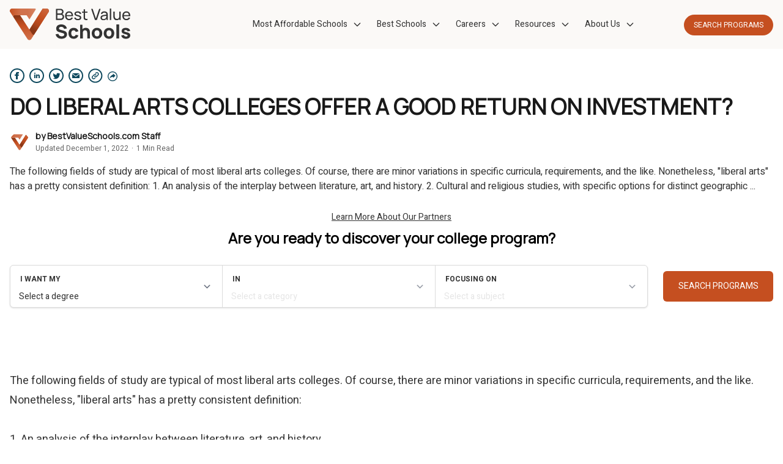

--- FILE ---
content_type: text/html; charset=UTF-8
request_url: https://www.bestvalueschools.com/faq/do-liberal-arts-colleges-offer-a-good-return-on-investment/
body_size: 39402
content:
<!DOCTYPE html>
<html lang="en-US" prefix="og: https://ogp.me/ns#">
<head>
<title>Do Liberal Arts Colleges Offer A Good Return On Investment? - Best Value Schools</title>
    <link rel="preload" as="script" href="https://content.cmn.com/scripttemplates/otSDKStub.js" />
<link rel="preload" as="script" href="https://content.cmn.com/cohesion/cohesion-latest.min.js?cDomain=bestvalueschools.com" />
<link rel="preload" as="script" href="https://sonic-ui.highereducation.com/latest/ucl.adapter.js" />
<link rel="preload" as="script" href="https://sonic-ui.highereducation.com/latest/ucl.publisher.js" />
<link rel="preload" as="script" href="https://sonic-ui.highereducation.com/latest/vendor.js" />
<link rel="preload" as="script" href="https://sonic-ui.highereducation.com/latest/sonic-tooltip.js" />
<link rel="preload" as="script" href="https://sonic-ui.highereducation.com/latest/sonic-qdf.js" />
<link rel="preload" as="script" href="https://sonic-ui.highereducation.com/latest/sonic-editorial-listings.js" />

<link rel="preconnect" href="https://api.mobius.highereducation.com" />
<link rel="preconnect" href="https://www.googletagmanager.com" />
<link rel="preconnect" href="https://www.google-analytics.com" />
<link rel="preconnect" href="https://fonts.gstatic.com" />
<link rel="preconnect" href="https://js-agent.newrelic.com" />

        <!-- OneTrust Cookies Consent -->
    <script src="https://content.cmn.com/scripttemplates/otSDKStub.js" type="text/javascript" charset="UTF-8" data-domain-script="8f11b383-9440-4c15-9ce0-c378c311e60c"></script>
    <script type="text/javascript">function OptanonWrapper(){}</script>
    	<script type="text/javascript">
		window.HE = window.HE || {};
		window.HE.components = {"badgeTitle":"Best Value Schools","badgeDomain":"BestValueSchools.com","badgeLogomark":"BestValueSchools.com-Sonic:logos:logomark","badgeLogomarkPositionX":"","badgeLogomarkPositionY":"","badgeFont":"Nunito Sans","badgeTitleSize":"","badgeTitleSizeChars10":"","badgeTitleSizeChars20":"","badgeTitleSizeChars25":"","badgeTitleSizeChars30":"","badgeTitleColor":"#505251","badgeAccentColor":"#c54f20","badgeBackgroundColor":"#e8f2f3","badgeBorderColor":"#1d7e84","badgeLineColor":"#61a5a9","badgeTextColor":"#333333","headerLogoWidth":"197","headerLogoHeight":"31","footerLogoWidth":"299","footerLogoHeight":"80"};
	</script>
	<script type="text/javascript">
		window.HE = window.HE || {};
		window.HE.publisher = {"name":"bestvalueschools.com","url":"https:\/\/www.bestvalueschools.com","displayName":"BestValueSchools.com","identityToken":"6a004313-1163-48da-a289-19f80810da68","findMyProgramUrl":"","navCtaText":"","appExperienceUrl":"https:\/\/info.bestvalueschools.com\/app\/experience\/","voyagerAppExperienceUrl":"\/discover","cookieConsent":"8f11b383-9440-4c15-9ce0-c378c311e60c","googleSiteVerification":"","newRelicAppID":"594393161","newRelicVoyagerAppID":"594393148","contextual_defaults_degree":"","contextual_defaults_category":"","contextual_defaults_subject":"","cohesionSiteId":"7a5IavK1V5CF0w4ux7FsBk","cohesionApiKey":"eb80bb1b-5921-4df3-81c2-fa7a1ad37d53","cohesionCookieDomain":"bestvalueschools.com","cohesionSourceKey":"src_1NT29wsuF2sKRzXC1m8d7Ved1Xo","cohesionWriteKey":"wk_1NT29xsAx0E82JSfzOGlMWJAxjB","cohesionDomainWhitelist":"['www.bestvalueschools.com', 'bestvalueschools.com', 'info.bestvalueschools.com']","cohesionProxy":"","monarchClientToken":"926fa5cb-096b-4f88-8d5e-6c4f41f91e47","monarchSourceId":"f6f1e724-0338-45ad-a152-0359fbd36f1c","preampAfterParagraphs":"1","facebookSocialMediaUrl":"","instagramSocialMediaUrl":"","linkedinSocialMediaUrl":"","twitterSocialMediaUrl":"","contactEmail":""};
	</script>


    <meta charset="UTF-8" />
    <meta http-equiv="Content-Type" content="text/html; charset=UTF-8" />
    <meta http-equiv="X-UA-Compatible" content="IE=edge" />
    <meta name="viewport" content="width=device-width, initial-scale=1" />
            <!-- NewRelic -->
<script type="text/javascript">
;window.NREUM||(NREUM={});NREUM.init={distributed_tracing:{enabled:true},privacy:{cookies_enabled:true},ajax:{deny_list:["bam.nr-data.net"]}};

;NREUM.loader_config={accountID:"44163",trustKey:"78034",agentID:"594393161",licenseKey:"NRJS-8b5e3b418f463031f85",applicationID:"594393161"};
;NREUM.info={beacon:"bam.nr-data.net",errorBeacon:"bam.nr-data.net",licenseKey:"NRJS-8b5e3b418f463031f85",applicationID:"594393161",sa:1};
;(()=>{var e,t,r={9071:(e,t,r)=>{"use strict";r.d(t,{I:()=>n});var n=0,i=navigator.userAgent.match(/Firefox[\/\s](\d+\.\d+)/);i&&(n=+i[1])},6562:(e,t,r)=>{"use strict";r.d(t,{P_:()=>p,Mt:()=>v,C5:()=>d,DL:()=>y,OP:()=>k,lF:()=>H,Yu:()=>E,Dg:()=>g,CX:()=>f,GE:()=>w,sU:()=>L});var n={};r.r(n),r.d(n,{agent:()=>T,match:()=>_,version:()=>O});var i=r(6797),o=r(909),a=r(8610);class s{constructor(e,t){try{if(!e||"object"!=typeof e)return(0,a.Z)("New setting a Configurable requires an object as input");if(!t||"object"!=typeof t)return(0,a.Z)("Setting a Configurable requires a model to set its initial properties");Object.assign(this,t),Object.entries(e).forEach((e=>{let[t,r]=e;const n=(0,o.q)(t);n.length&&r&&"object"==typeof r&&n.forEach((e=>{e in r&&((0,a.Z)('"'.concat(e,'" is a protected attribute and can not be changed in feature ').concat(t,".  It will have no effect.")),delete r[e])})),this[t]=r}))}catch(e){(0,a.Z)("An error occured while setting a Configurable",e)}}}const c={beacon:i.ce.beacon,errorBeacon:i.ce.errorBeacon,licenseKey:void 0,applicationID:void 0,sa:void 0,queueTime:void 0,applicationTime:void 0,ttGuid:void 0,user:void 0,account:void 0,product:void 0,extra:void 0,jsAttributes:{},userAttributes:void 0,atts:void 0,transactionName:void 0,tNamePlain:void 0},u={};function d(e){if(!e)throw new Error("All info objects require an agent identifier!");if(!u[e])throw new Error("Info for ".concat(e," was never set"));return u[e]}function f(e,t){if(!e)throw new Error("All info objects require an agent identifier!");u[e]=new s(t,c),(0,i.Qy)(e,u[e],"info")}const l={allow_bfcache:!0,privacy:{cookies_enabled:!0},ajax:{deny_list:void 0,enabled:!0,harvestTimeSeconds:10},distributed_tracing:{enabled:void 0,exclude_newrelic_header:void 0,cors_use_newrelic_header:void 0,cors_use_tracecontext_headers:void 0,allowed_origins:void 0},ssl:void 0,obfuscate:void 0,jserrors:{enabled:!0,harvestTimeSeconds:10},metrics:{enabled:!0,harvestTimeSeconds:10},page_action:{enabled:!0,harvestTimeSeconds:30},page_view_event:{enabled:!0},page_view_timing:{enabled:!0,harvestTimeSeconds:30},session_trace:{enabled:!0,harvestTimeSeconds:10},spa:{enabled:!0,harvestTimeSeconds:10}},h={};function p(e){if(!e)throw new Error("All configuration objects require an agent identifier!");if(!h[e])throw new Error("Configuration for ".concat(e," was never set"));return h[e]}function g(e,t){if(!e)throw new Error("All configuration objects require an agent identifier!");h[e]=new s(t,l),(0,i.Qy)(e,h[e],"config")}function v(e,t){if(!e)throw new Error("All configuration objects require an agent identifier!");var r=p(e);if(r){for(var n=t.split("."),i=0;i<n.length-1;i++)if("object"!=typeof(r=r[n[i]]))return;r=r[n[n.length-1]]}return r}const m={accountID:void 0,trustKey:void 0,agentID:void 0,licenseKey:void 0,applicationID:void 0,xpid:void 0},b={};function y(e){if(!e)throw new Error("All loader-config objects require an agent identifier!");if(!b[e])throw new Error("LoaderConfig for ".concat(e," was never set"));return b[e]}function w(e,t){if(!e)throw new Error("All loader-config objects require an agent identifier!");b[e]=new s(t,m),(0,i.Qy)(e,b[e],"loader_config")}const E=(0,i.mF)().o;var A=r(2053),T=null,O=null;if(navigator.userAgent){var x=navigator.userAgent,S=x.match(/Version\/(\S+)\s+Safari/);S&&-1===x.indexOf("Chrome")&&-1===x.indexOf("Chromium")&&(T="Safari",O=S[1])}function _(e,t){if(!T)return!1;if(e!==T)return!1;if(!t)return!0;if(!O)return!1;for(var r=O.split("."),n=t.split("."),i=0;i<n.length;i++)if(n[i]!==r[i])return!1;return!0}var I=r(5526),j=r(2374);const N="NRBA_SESSION_ID";function P(){if(!j.il)return null;try{let e;return null===(e=window.sessionStorage.getItem(N))&&(e=(0,I.ky)(16),window.sessionStorage.setItem(N,e)),e}catch(e){return null}}var R=r(8226);const D=e=>({customTransaction:void 0,disabled:!1,isolatedBacklog:!1,loaderType:void 0,maxBytes:3e4,offset:(0,A.yf)(),onerror:void 0,origin:""+j._A.location,ptid:void 0,releaseIds:{},sessionId:1==v(e,"privacy.cookies_enabled")?P():null,xhrWrappable:"function"==typeof j._A.XMLHttpRequest?.prototype?.addEventListener,userAgent:n,version:R.q}),C={};function k(e){if(!e)throw new Error("All runtime objects require an agent identifier!");if(!C[e])throw new Error("Runtime for ".concat(e," was never set"));return C[e]}function L(e,t){if(!e)throw new Error("All runtime objects require an agent identifier!");C[e]=new s(t,D(e)),(0,i.Qy)(e,C[e],"runtime")}function H(e){return function(e){try{const t=d(e);return!!t.licenseKey&&!!t.errorBeacon&&!!t.applicationID}catch(e){return!1}}(e)}},8226:(e,t,r)=>{"use strict";r.d(t,{q:()=>n});const n="1226.PROD"},9557:(e,t,r)=>{"use strict";r.d(t,{w:()=>o});var n=r(8610);const i={agentIdentifier:""};class o{constructor(e){try{if("object"!=typeof e)return(0,n.Z)("shared context requires an object as input");this.sharedContext={},Object.assign(this.sharedContext,i),Object.entries(e).forEach((e=>{let[t,r]=e;Object.keys(i).includes(t)&&(this.sharedContext[t]=r)}))}catch(e){(0,n.Z)("An error occured while setting SharedContext",e)}}}},4329:(e,t,r)=>{"use strict";r.d(t,{L:()=>d,R:()=>c});var n=r(3752),i=r(7022),o=r(4045),a=r(2325);const s={};function c(e,t){const r={staged:!1,priority:a.p[t]||0};u(e),s[e].get(t)||s[e].set(t,r)}function u(e){e&&(s[e]||(s[e]=new Map))}function d(){let e=arguments.length>0&&void 0!==arguments[0]?arguments[0]:"",t=arguments.length>1&&void 0!==arguments[1]?arguments[1]:"feature";if(u(e),!e||!s[e].get(t))return a(t);s[e].get(t).staged=!0;const r=Array.from(s[e]);function a(t){const r=e?n.ee.get(e):n.ee,a=o.X.handlers;if(r.backlog&&a){var s=r.backlog[t],c=a[t];if(c){for(var u=0;s&&u<s.length;++u)f(s[u],c);(0,i.D)(c,(function(e,t){(0,i.D)(t,(function(t,r){r[0].on(e,r[1])}))}))}delete a[t],r.backlog[t]=null,r.emit("drain-"+t,[])}}r.every((e=>{let[t,r]=e;return r.staged}))&&(r.sort(((e,t)=>e[1].priority-t[1].priority)),r.forEach((e=>{let[t]=e;a(t)})))}function f(e,t){var r=e[1];(0,i.D)(t[r],(function(t,r){var n=e[0];if(r[0]===n){var i=r[1],o=e[3],a=e[2];i.apply(o,a)}}))}},3752:(e,t,r)=>{"use strict";r.d(t,{c:()=>f,ee:()=>u});var n=r(6797),i=r(3916),o=r(7022),a=r(6562),s="nr@context";let c=(0,n.fP)();var u;function d(){}function f(e){return(0,i.X)(e,s,l)}function l(){return new d}function h(){(u.backlog.api||u.backlog.feature)&&(u.aborted=!0,u.backlog={})}c.ee?u=c.ee:(u=function e(t,r){var n={},c={},f={},p=!1;try{p=16===r.length&&(0,a.OP)(r).isolatedBacklog}catch(e){}var g={on:b,addEventListener:b,removeEventListener:y,emit:m,get:E,listeners:w,context:v,buffer:A,abort:h,aborted:!1,isBuffering:T,debugId:r,backlog:p?{}:t&&"object"==typeof t.backlog?t.backlog:{}};return g;function v(e){return e&&e instanceof d?e:e?(0,i.X)(e,s,l):l()}function m(e,r,n,i,o){if(!1!==o&&(o=!0),!u.aborted||i){t&&o&&t.emit(e,r,n);for(var a=v(n),s=w(e),d=s.length,f=0;f<d;f++)s[f].apply(a,r);var l=O()[c[e]];return l&&l.push([g,e,r,a]),a}}function b(e,t){n[e]=w(e).concat(t)}function y(e,t){var r=n[e];if(r)for(var i=0;i<r.length;i++)r[i]===t&&r.splice(i,1)}function w(e){return n[e]||[]}function E(t){return f[t]=f[t]||e(g,t)}function A(e,t){var r=O();g.aborted||(0,o.D)(e,(function(e,n){t=t||"feature",c[n]=t,t in r||(r[t]=[])}))}function T(e){return!!O()[c[e]]}function O(){return g.backlog}}(void 0,"globalEE"),c.ee=u)},9252:(e,t,r)=>{"use strict";r.d(t,{E:()=>n,p:()=>i});var n=r(3752).ee.get("handle");function i(e,t,r,i,o){o?(o.buffer([e],i),o.emit(e,t,r)):(n.buffer([e],i),n.emit(e,t,r))}},4045:(e,t,r)=>{"use strict";r.d(t,{X:()=>o});var n=r(9252);o.on=a;var i=o.handlers={};function o(e,t,r,o){a(o||n.E,i,e,t,r)}function a(e,t,r,i,o){o||(o="feature"),e||(e=n.E);var a=t[o]=t[o]||{};(a[r]=a[r]||[]).push([e,i])}},8544:(e,t,r)=>{"use strict";r.d(t,{bP:()=>s,iz:()=>c,m$:()=>a});var n=r(2374);let i=!1,o=!1;try{const e={get passive(){return i=!0,!1},get signal(){return o=!0,!1}};n._A.addEventListener("test",null,e),n._A.removeEventListener("test",null,e)}catch(e){}function a(e,t){return i||o?{capture:!!e,passive:i,signal:t}:!!e}function s(e,t){let r=arguments.length>2&&void 0!==arguments[2]&&arguments[2];window.addEventListener(e,t,a(r))}function c(e,t){let r=arguments.length>2&&void 0!==arguments[2]&&arguments[2];document.addEventListener(e,t,a(r))}},5526:(e,t,r)=>{"use strict";r.d(t,{Ht:()=>a,M:()=>o,Rl:()=>i,ky:()=>s});var n=r(2374);function i(){var e=null,t=0,r=n._A?.crypto||n._A?.msCrypto;function i(){return e?15&e[t++]:16*Math.random()|0}r&&r.getRandomValues&&(e=r.getRandomValues(new Uint8Array(31)));for(var o,a="xxxxxxxx-xxxx-4xxx-yxxx-xxxxxxxxxxxx",s="",c=0;c<a.length;c++)s+="x"===(o=a[c])?i().toString(16):"y"===o?(o=3&i()|8).toString(16):o;return s}function o(){return s(16)}function a(){return s(32)}function s(e){var t=null,r=0,n=self.crypto||self.msCrypto;n&&n.getRandomValues&&Uint8Array&&(t=n.getRandomValues(new Uint8Array(31)));for(var i=[],o=0;o<e;o++)i.push(a().toString(16));return i.join("");function a(){return t?15&t[r++]:16*Math.random()|0}}},2053:(e,t,r)=>{"use strict";r.d(t,{nb:()=>c,os:()=>u,yf:()=>s,zO:()=>a});var n=r(7145),i=(new Date).getTime(),o=i;function a(){return n.G&&performance.now?Math.round(performance.now()):(i=Math.max((new Date).getTime(),i))-o}function s(){return i}function c(e){o=e}function u(){return o}},7145:(e,t,r)=>{"use strict";r.d(t,{G:()=>n});const n=void 0!==r(2374)._A?.performance?.timing?.navigationStart},6625:(e,t,r)=>{"use strict";r.d(t,{s:()=>c,v:()=>u});var n=r(8283),i=r(9071),o=r(2053),a=r(7145),s=r(2374);let c=!0;function u(e){var t=function(){if(i.I&&i.I<9)return;if(a.G)return c=!1,s._A?.performance?.timing?.navigationStart}();t&&((0,n.B)(e,"starttime",t),(0,o.nb)(t))}},8283:(e,t,r)=>{"use strict";r.d(t,{B:()=>o,L:()=>a});var n=r(2053),i={};function o(e,t,r){void 0===r&&(r=(0,n.zO)()+(0,n.os)()),i[e]=i[e]||{},i[e][t]=r}function a(e,t,r,n){const o=e.sharedContext.agentIdentifier;var a=i[o]?.[r],s=i[o]?.[n];void 0!==a&&void 0!==s&&e.store("measures",t,{value:s-a})}},6368:(e,t,r)=>{"use strict";r.d(t,{e:()=>o});var n=r(2374),i={};function o(e){if(e in i)return i[e];if(0===(e||"").indexOf("data:"))return{protocol:"data"};let t;var r=n._A?.location,o={};if(n.il)t=document.createElement("a"),t.href=e;else try{t=new URL(e,r.href)}catch(e){return o}o.port=t.port;var a=t.href.split("://");!o.port&&a[1]&&(o.port=a[1].split("/")[0].split("@").pop().split(":")[1]),o.port&&"0"!==o.port||(o.port="https"===a[0]?"443":"80"),o.hostname=t.hostname||r.hostname,o.pathname=t.pathname,o.protocol=a[0],"/"!==o.pathname.charAt(0)&&(o.pathname="/"+o.pathname);var s=!t.protocol||":"===t.protocol||t.protocol===r.protocol,c=t.hostname===r.hostname&&t.port===r.port;return o.sameOrigin=s&&(!t.hostname||c),"/"===o.pathname&&(i[e]=o),o}},9548:(e,t,r)=>{"use strict";r.d(t,{T:()=>i});var n=r(2374);const i={isFileProtocol:function(){let e=Boolean("file:"===(0,n.lW)()?.location?.protocol);e&&(i.supportabilityMetricSent=!0);return e},supportabilityMetricSent:!1}},8610:(e,t,r)=>{"use strict";function n(e,t){console&&console.warn&&"function"==typeof console.warn&&(console.warn("New Relic: ".concat(e)),t&&console.warn(t))}r.d(t,{Z:()=>n})},3916:(e,t,r)=>{"use strict";r.d(t,{X:()=>i});var n=Object.prototype.hasOwnProperty;function i(e,t,r){if(n.call(e,t))return e[t];var i=r();if(Object.defineProperty&&Object.keys)try{return Object.defineProperty(e,t,{value:i,writable:!0,enumerable:!1}),i}catch(e){}return e[t]=i,i}},2374:(e,t,r)=>{"use strict";r.d(t,{_A:()=>o,il:()=>n,lW:()=>a,v6:()=>i});const n=Boolean("undefined"!=typeof window&&window.document),i=Boolean("undefined"!=typeof WorkerGlobalScope&&self.navigator instanceof WorkerNavigator);let o=(()=>{if(n)return window;if(i){if("undefined"!=typeof globalThis&&globalThis instanceof WorkerGlobalScope)return globalThis;if(self instanceof WorkerGlobalScope)return self}throw new Error('New Relic browser agent shutting down due to error: Unable to locate global scope. This is possibly due to code redefining browser global variables like "self" and "window".')})();function a(){return o}},7022:(e,t,r)=>{"use strict";r.d(t,{D:()=>i});var n=Object.prototype.hasOwnProperty;function i(e,t){var r=[],i="",o=0;for(i in e)n.call(e,i)&&(r[o]=t(i,e[i]),o+=1);return r}},9226:(e,t,r)=>{"use strict";r.d(t,{$c:()=>u,Ng:()=>d,RR:()=>c});var n=r(6562),i=r(9557),o=r(9548),a=r(8610),s={regex:/^file:\/\/(.*)/,replacement:"file://OBFUSCATED"};class c extends i.w{constructor(e){super(e)}shouldObfuscate(){return u(this.sharedContext.agentIdentifier).length>0}obfuscateString(e){if(!e||"string"!=typeof e)return e;for(var t=u(this.sharedContext.agentIdentifier),r=e,n=0;n<t.length;n++){var i=t[n].regex,o=t[n].replacement||"*";r=r.replace(i,o)}return r}}function u(e){var t=[],r=(0,n.Mt)(e,"obfuscate")||[];return t=t.concat(r),o.T.isFileProtocol()&&t.push(s),t}function d(e){for(var t=!1,r=!1,n=0;n<e.length;n++){"regex"in e[n]?"string"!=typeof e[n].regex&&e[n].regex.constructor!==RegExp&&((0,a.Z)('An obfuscation replacement rule contains a "regex" value with an invalid type (must be a string or RegExp)'),r=!0):((0,a.Z)('An obfuscation replacement rule was detected missing a "regex" value.'),r=!0);var i=e[n].replacement;i&&"string"!=typeof i&&((0,a.Z)('An obfuscation replacement rule contains a "replacement" value with an invalid type (must be a string)'),t=!0)}return!t&&!r}},2650:(e,t,r)=>{"use strict";r.d(t,{K:()=>a,b:()=>o});var n=r(8544);function i(){return"undefined"==typeof document||"complete"===document.readyState}function o(e,t){if(i())return e();(0,n.bP)("load",e,t)}function a(e){if(i())return e();(0,n.iz)("DOMContentLoaded",e)}},6797:(e,t,r)=>{"use strict";r.d(t,{EZ:()=>u,Qy:()=>c,ce:()=>o,fP:()=>a,gG:()=>d,mF:()=>s});var n=r(2053),i=r(2374);const o={beacon:"bam.nr-data.net",errorBeacon:"bam.nr-data.net"};function a(){return i._A.NREUM||(i._A.NREUM={}),void 0===i._A.newrelic&&(i._A.newrelic=i._A.NREUM),i._A.NREUM}function s(){let e=a();return e.o||(e.o={ST:i._A.setTimeout,SI:i._A.setImmediate,CT:i._A.clearTimeout,XHR:i._A.XMLHttpRequest,REQ:i._A.Request,EV:i._A.Event,PR:i._A.Promise,MO:i._A.MutationObserver,FETCH:i._A.fetch}),e}function c(e,t,r){let i=a();const o=i.initializedAgents||{},s=o[e]||{};return Object.keys(s).length||(s.initializedAt={ms:(0,n.zO)(),date:new Date}),i.initializedAgents={...o,[e]:{...s,[r]:t}},i}function u(e,t){a()[e]=t}function d(){return function(){let e=a();const t=e.info||{};e.info={beacon:o.beacon,errorBeacon:o.errorBeacon,...t}}(),function(){let e=a();const t=e.init||{};e.init={...t}}(),s(),function(){let e=a();const t=e.loader_config||{};e.loader_config={...t}}(),a()}},6998:(e,t,r)=>{"use strict";r.d(t,{N:()=>i,e:()=>o});var n=r(8544);function i(e){let t=arguments.length>1&&void 0!==arguments[1]&&arguments[1];return void(0,n.iz)("visibilitychange",(function(){if(t){if("hidden"!=document.visibilityState)return;e()}e(document.visibilityState)}))}function o(){return"hidden"===document.visibilityState?-1:1/0}},6408:(e,t,r)=>{"use strict";r.d(t,{W:()=>i});var n=r(2374);function i(){return"function"==typeof n._A?.PerformanceObserver}},7264:(e,t,r)=>{"use strict";r.d(t,{hF:()=>pe,Fp:()=>O,lx:()=>V,ow:()=>Y,ao:()=>te,G8:()=>oe,XV:()=>B,Zw:()=>C,ig:()=>we,em:()=>le,u5:()=>T,QU:()=>G,_L:()=>$,Gm:()=>ee,Lg:()=>ie,gy:()=>M,BV:()=>D,Kf:()=>ye});var n=r(3752),i=r(8683),o=r.n(i),a=r(2374);const s="nr@original";var c=Object.prototype.hasOwnProperty,u=!1;function d(e,t){return e||(e=n.ee),r.inPlace=function(e,t,n,i,o){n||(n="");var a,s,c,u="-"===n.charAt(0);for(c=0;c<t.length;c++)h(a=e[s=t[c]])||(e[s]=r(a,u?s+n:n,i,s,o))},r.flag=s,r;function r(t,r,n,a,c){return h(t)?t:(r||(r=""),nrWrapper[s]=t,l(t,nrWrapper,e),nrWrapper);function nrWrapper(){var s,u,d,l;try{u=this,s=o()(arguments),d="function"==typeof n?n(s,u):n||{}}catch(t){f([t,"",[s,u,a],d],e)}i(r+"start",[s,u,a],d,c);try{return l=t.apply(u,s)}catch(e){throw i(r+"err",[s,u,e],d,c),e}finally{i(r+"end",[s,u,l],d,c)}}}function i(r,n,i,o){if(!u||t){var a=u;u=!0;try{e.emit(r,n,i,t,o)}catch(t){f([t,r,n,i],e)}u=a}}}function f(e,t){t||(t=n.ee);try{t.emit("internal-error",e)}catch(e){}}function l(e,t,r){if(Object.defineProperty&&Object.keys)try{return Object.keys(e).forEach((function(r){Object.defineProperty(t,r,{get:function(){return e[r]},set:function(t){return e[r]=t,t}})})),t}catch(e){f([e],r)}for(var n in e)c.call(e,n)&&(t[n]=e[n]);return t}function h(e){return!(e&&e instanceof Function&&e.apply&&!e[s])}function p(e,t){e?.[t]?.[s]&&(e[t]=e[t][s])}var g="fetch-",v=g+"body-",m=["arrayBuffer","blob","json","text","formData"],b=a._A.Request,y=a._A.Response,w="prototype",E="nr@context";const A={};function T(e){const t=x(e);if(!(b&&y&&a._A.fetch))return t;if(A[t.debugId]++)return t;function r(e,r,n){var i=e[r];"function"==typeof i&&(e[r]=function(){var e,r=o()(arguments),s={};t.emit(n+"before-start",[r],s),s[E]&&s[E].dt&&(e=s[E].dt);var c=i.apply(this,r);return t.emit(n+"start",[r,e],c),a._A.Promise.resolve(c).then((function(e){return t.emit(n+"end",[null,e],c),e}),(function(e){throw t.emit(n+"end",[e],c),e}))},e[r][s]=i)}return A[t.debugId]=1,m.forEach((e=>{r(b[w],e,v),r(y[w],e,v)})),r(a._A,"fetch",g),t.on(g+"end",(function(e,r){var n=this;if(r){var i=r.headers.get("content-length");null!==i&&(n.rxSize=i),t.emit(g+"done",[null,r],n)}else t.emit(g+"done",[e],n)})),t}function O(e){const t=x(e);1==A[t.debugId]?(m.forEach((e=>{p(b[w],e),p(y[w],e)})),p(a._A,"fetch"),A[t.debugId]=1/0):A[t.debugId]--}function x(e){return(e||n.ee).get("fetch")}const S={},_="setTimeout",I="setInterval",j="clearTimeout",N="-start",P="-",R=[_,"setImmediate",I,j,"clearImmediate"];function D(e){const t=k(e);if(S[t.debugId]++)return t;S[t.debugId]=1;var r=d(t);return r.inPlace(a._A,R.slice(0,2),_+P),r.inPlace(a._A,R.slice(2,3),I+P),r.inPlace(a._A,R.slice(3),j+P),t.on(I+N,(function(e,t,n){e[0]=r(e[0],"fn-",null,n)})),t.on(_+N,(function(e,t,n){this.method=n,this.timerDuration=isNaN(e[1])?0:+e[1],e[0]=r(e[0],"fn-",this,n)})),t}function C(e){const t=k(e);1==S[t.debugId]?(R.forEach((e=>p(a._A,e))),S[t.debugId]=1/0):S[t.debugId]--}function k(e){return(e||n.ee).get("timer")}const L={},H="requestAnimationFrame";function M(e){const t=z(e);if(!a.il||L[t.debugId]++)return t;L[t.debugId]=1;var r=d(t);return r.inPlace(window,[H],"raf-"),t.on("raf-start",(function(e){e[0]=r(e[0],"fn-")})),t}function B(e){const t=z(e);1==L[t.debugId]?(p(window,H),L[t.debugId]=1/0):L[t.debugId]--}function z(e){return(e||n.ee).get("raf")}const F={},U=["pushState","replaceState"];function G(e){const t=q(e);return!a.il||F[t.debugId]++||(F[t.debugId]=1,d(t).inPlace(window.history,U,"-")),t}function V(e){const t=q(e);1==F[t.debugId]?(U.forEach((e=>p(window.history,e))),F[t.debugId]=1/0):F[t.debugId]--}function q(e){return(e||n.ee).get("history")}var W=r(8544);const X={},Z=["appendChild","insertBefore","replaceChild"];function $(e){const t=Q(e);if(!a.il||X[t.debugId])return t;X[t.debugId]=!0;var r=d(t),n=/[?&](?:callback|cb)=([^&#]+)/,i=/(.*)\.([^.]+)/,o=/^(\w+)(\.|$)(.*)$/;function s(e,t){var r=e.match(o),n=r[1],i=r[3];return i?s(i,t[n]):t[n]}return r.inPlace(Node.prototype,Z,"dom-"),t.on("dom-start",(function(e){!function(e){if(!e||"string"!=typeof e.nodeName||"script"!==e.nodeName.toLowerCase())return;if("function"!=typeof e.addEventListener)return;var o=(a=e.src,c=a.match(n),c?c[1]:null);var a,c;if(!o)return;var u=function(e){var t=e.match(i);if(t&&t.length>=3)return{key:t[2],parent:s(t[1],window)};return{key:e,parent:window}}(o);if("function"!=typeof u.parent[u.key])return;var d={};function f(){t.emit("jsonp-end",[],d),e.removeEventListener("load",f,(0,W.m$)(!1)),e.removeEventListener("error",l,(0,W.m$)(!1))}function l(){t.emit("jsonp-error",[],d),t.emit("jsonp-end",[],d),e.removeEventListener("load",f,(0,W.m$)(!1)),e.removeEventListener("error",l,(0,W.m$)(!1))}r.inPlace(u.parent,[u.key],"cb-",d),e.addEventListener("load",f,(0,W.m$)(!1)),e.addEventListener("error",l,(0,W.m$)(!1)),t.emit("new-jsonp",[e.src],d)}(e[0])})),t}function Y(e){const t=Q(e);!0===X[t.debugId]&&(Z.forEach((e=>p(Node.prototype,e))),X[t.debugId]="unwrapped")}function Q(e){return(e||n.ee).get("jsonp")}var J=r(6562);const K={};function ee(e){const t=re(e);if(!a.il||K[t.debugId])return t;K[t.debugId]=!0;var r=d(t),n=J.Yu.MO;return n&&(window.MutationObserver=function(e){return this instanceof n?new n(r(e,"fn-")):n.apply(this,arguments)},MutationObserver.prototype=n.prototype),t}function te(e){const t=re(e);!0===K[t.debugId]&&(window.MutationObserver=J.Yu.MO,K[t.debugId]="unwrapped")}function re(e){return(e||n.ee).get("mutation")}const ne={};function ie(e){const t=ae(e);if(ne[t.debugId])return t;ne[t.debugId]=!0;var r=n.c,i=d(t),o=J.Yu.PR;return o&&function(){function e(r){var n=t.context(),a=i(r,"executor-",n,null,!1);const s=Reflect.construct(o,[a],e);return t.context(s).getCtx=function(){return n},s}a._A.Promise=e,Object.defineProperty(e,"name",{value:"Promise"}),e.toString=function(){return o.toString()},Object.setPrototypeOf(e,o),["all","race"].forEach((function(r){const n=o[r];e[r]=function(e){let i=!1;e?.forEach((e=>{this.resolve(e).then(a("all"===r),a(!1))}));const o=n.apply(this,arguments);return o;function a(e){return function(){t.emit("propagate",[null,!i],o,!1,!1),i=i||!e}}}})),["resolve","reject"].forEach((function(r){const n=o[r];e[r]=function(e){const r=n.apply(this,arguments);return e!==r&&t.emit("propagate",[e,!0],r,!1,!1),r}})),e.prototype=Object.create(o.prototype),e.prototype.constructor=e,e.prototype.then=function(){var e=this,n=r(e);n.promise=e;for(var a=arguments.length,s=new Array(a),c=0;c<a;c++)s[c]=arguments[c];s[0]=i(s[0],"cb-",n,null,!1),s[1]=i(s[1],"cb-",n,null,!1);const u=o.prototype.then.apply(this,s);return n.nextPromise=u,t.emit("propagate",[e,!0],u,!1,!1),u},t.on("executor-start",(function(e){e[0]=i(e[0],"resolve-",this,null,!1),e[1]=i(e[1],"resolve-",this,null,!1)})),t.on("executor-err",(function(e,t,r){e[1](r)})),t.on("cb-end",(function(e,r,n){t.emit("propagate",[n,!0],this.nextPromise,!1,!1)})),t.on("propagate",(function(e,r,n){this.getCtx&&!r||(this.getCtx=function(){if(e instanceof Promise)var r=t.context(e);return r&&r.getCtx?r.getCtx():this})}))}(),t}function oe(e){const t=ae(e);!0===ne[t.debugId]&&(a._A.Promise=J.Yu.PR,ne[t.debugId]="unwrapped")}function ae(e){return(e||n.ee).get("promise")}var se=r(3916);const ce={},ue=XMLHttpRequest,de="addEventListener",fe="removeEventListener";function le(e){var t=ge(e);if(ce[t.debugId]++)return t;ce[t.debugId]=1;var r=d(t,!0);function n(e){r.inPlace(e,[de,fe],"-",i)}function i(e,t){return e[1]}return"getPrototypeOf"in Object&&(a.il&&he(document,n),he(a._A,n),he(ue.prototype,n)),t.on(de+"-start",(function(e,t){var n=e[1];if(null!==n&&("function"==typeof n||"object"==typeof n)){var i=(0,se.X)(n,"nr@wrapped",(function(){var e={object:function(){if("function"!=typeof n.handleEvent)return;return n.handleEvent.apply(n,arguments)},function:n}[typeof n];return e?r(e,"fn-",null,e.name||"anonymous"):n}));this.wrapped=e[1]=i}})),t.on(fe+"-start",(function(e){e[1]=this.wrapped||e[1]})),t}function he(e,t){let r=e;for(;"object"==typeof r&&!Object.prototype.hasOwnProperty.call(r,de);)r=Object.getPrototypeOf(r);for(var n=arguments.length,i=new Array(n>2?n-2:0),o=2;o<n;o++)i[o-2]=arguments[o];r&&t(r,...i)}function pe(e){const t=ge(e);1==ce[t.debugId]?([de,fe].forEach((e=>{"object"==typeof document&&he(document,p,e),he(a._A,p,e),he(ue.prototype,p,e)})),ce[t.debugId]=1/0):ce[t.debugId]--}function ge(e){return(e||n.ee).get("events")}var ve=r(8610);const me={},be=["open","send"];function ye(e){var t=e||n.ee;const r=Ee(t);if(me[r.debugId]++)return r;me[r.debugId]=1,le(t);var i=d(r),o=J.Yu.XHR,s=J.Yu.MO,c=J.Yu.PR,u=J.Yu.SI,f="readystatechange",l=["onload","onerror","onabort","onloadstart","onloadend","onprogress","ontimeout"],h=[],p=a._A.XMLHttpRequest.listeners,g=a._A.XMLHttpRequest=function(e){var t=new o(e);function n(){try{r.emit("new-xhr",[t],t),t.addEventListener(f,m,(0,W.m$)(!1))}catch(e){(0,ve.Z)("An error occured while intercepting XHR",e);try{r.emit("internal-error",[e])}catch(e){}}}return this.listeners=p?[...p,n]:[n],this.listeners.forEach((e=>e())),t};function v(e,t){i.inPlace(t,["onreadystatechange"],"fn-",A)}function m(){var e=this,t=r.context(e);e.readyState>3&&!t.resolved&&(t.resolved=!0,r.emit("xhr-resolved",[],e)),i.inPlace(e,l,"fn-",A)}if(function(e,t){for(var r in e)t[r]=e[r]}(o,g),g.prototype=o.prototype,i.inPlace(g.prototype,be,"-xhr-",A),r.on("send-xhr-start",(function(e,t){v(e,t),function(e){h.push(e),s&&(b?b.then(E):u?u(E):(y=-y,w.data=y))}(t)})),r.on("open-xhr-start",v),s){var b=c&&c.resolve();if(!u&&!c){var y=1,w=document.createTextNode(y);new s(E).observe(w,{characterData:!0})}}else t.on("fn-end",(function(e){e[0]&&e[0].type===f||E()}));function E(){for(var e=0;e<h.length;e++)v(0,h[e]);h.length&&(h=[])}function A(e,t){return t}return r}function we(e){const t=Ee(e);1==me[t.debugId]?(pe(t),a._A.XMLHttpRequest=J.Yu.XHR,be.forEach((e=>{p(a._A.XMLHttpRequest.prototype,e)})),me[t.debugId]=1/0):me[t.debugId]--}function Ee(e){return(e||n.ee).get("xhr")}},8675:(e,t,r)=>{"use strict";r.d(t,{t:()=>n});const n=r(2325).D.ajax},948:(e,t,r)=>{"use strict";r.r(t),r.d(t,{Instrument:()=>N});var n=r(6562),i=r(9252),o=r(3916),a=r(2374),s=1,c="nr@id";function u(e){var t=typeof e;return!e||"object"!==t&&"function"!==t?-1:e===a._A?0:(0,o.X)(e,c,(function(){return s++}))}var d=r(9071);function f(e){if("string"==typeof e&&e.length)return e.length;if("object"==typeof e){if("undefined"!=typeof ArrayBuffer&&e instanceof ArrayBuffer&&e.byteLength)return e.byteLength;if("undefined"!=typeof Blob&&e instanceof Blob&&e.size)return e.size;if(!("undefined"!=typeof FormData&&e instanceof FormData))try{return JSON.stringify(e).length}catch(e){return}}}var l=r(8544),h=r(2053),p=r(7264),g=r(6368),v=r(5526);class m{constructor(e){this.agentIdentifier=e,this.generateTracePayload=this.generateTracePayload.bind(this),this.shouldGenerateTrace=this.shouldGenerateTrace.bind(this)}generateTracePayload(e){if(!this.shouldGenerateTrace(e))return null;var t=(0,n.DL)(this.agentIdentifier);if(!t)return null;var r=(t.accountID||"").toString()||null,i=(t.agentID||"").toString()||null,o=(t.trustKey||"").toString()||null;if(!r||!i)return null;var a=(0,v.M)(),s=(0,v.Ht)(),c=Date.now(),u={spanId:a,traceId:s,timestamp:c};return(e.sameOrigin||this.isAllowedOrigin(e)&&this.useTraceContextHeadersForCors())&&(u.traceContextParentHeader=this.generateTraceContextParentHeader(a,s),u.traceContextStateHeader=this.generateTraceContextStateHeader(a,c,r,i,o)),(e.sameOrigin&&!this.excludeNewrelicHeader()||!e.sameOrigin&&this.isAllowedOrigin(e)&&this.useNewrelicHeaderForCors())&&(u.newrelicHeader=this.generateTraceHeader(a,s,c,r,i,o)),u}generateTraceContextParentHeader(e,t){return"00-"+t+"-"+e+"-01"}generateTraceContextStateHeader(e,t,r,n,i){return i+"@nr=0-1-"+r+"-"+n+"-"+e+"----"+t}generateTraceHeader(e,t,r,n,i,o){if(!("function"==typeof a._A?.btoa))return null;var s={v:[0,1],d:{ty:"Browser",ac:n,ap:i,id:e,tr:t,ti:r}};return o&&n!==o&&(s.d.tk=o),btoa(JSON.stringify(s))}shouldGenerateTrace(e){return this.isDtEnabled()&&this.isAllowedOrigin(e)}isAllowedOrigin(e){var t=!1,r={};if((0,n.Mt)(this.agentIdentifier,"distributed_tracing")&&(r=(0,n.P_)(this.agentIdentifier).distributed_tracing),e.sameOrigin)t=!0;else if(r.allowed_origins instanceof Array)for(var i=0;i<r.allowed_origins.length;i++){var o=(0,g.e)(r.allowed_origins[i]);if(e.hostname===o.hostname&&e.protocol===o.protocol&&e.port===o.port){t=!0;break}}return t}isDtEnabled(){var e=(0,n.Mt)(this.agentIdentifier,"distributed_tracing");return!!e&&!!e.enabled}excludeNewrelicHeader(){var e=(0,n.Mt)(this.agentIdentifier,"distributed_tracing");return!!e&&!!e.exclude_newrelic_header}useNewrelicHeaderForCors(){var e=(0,n.Mt)(this.agentIdentifier,"distributed_tracing");return!!e&&!1!==e.cors_use_newrelic_header}useTraceContextHeadersForCors(){var e=(0,n.Mt)(this.agentIdentifier,"distributed_tracing");return!!e&&!!e.cors_use_tracecontext_headers}}var b=r(6114),y=r(8675),w=r(2325);function E(e,t){!function(e,t){if(t.has(e))throw new TypeError("Cannot initialize the same private elements twice on an object")}(e,t),t.add(e)}var A,T,O,x=["load","error","abort","timeout"],S=x.length,_=n.Yu.REQ,I=a._A.XMLHttpRequest,j=new WeakSet;class N extends b.S{constructor(e,t){let r=!(arguments.length>2&&void 0!==arguments[2])||arguments[2];super(e,t,y.t,r),E(this,j),(0,n.OP)(e).xhrWrappable&&(this.dt=new m(e),this.handler=(e,t,r,n)=>(0,i.p)(e,t,r,n,this.ee),(0,p.u5)(this.ee),(0,p.Kf)(this.ee),function(e,t,r,i){function o(e){var t=this;t.totalCbs=0,t.called=0,t.cbTime=0,t.end=R,t.ended=!1,t.xhrGuids={},t.lastSize=null,t.loadCaptureCalled=!1,t.params=this.params||{},t.metrics=this.metrics||{},e.addEventListener("load",(function(r){C(t,e)}),(0,l.m$)(!1)),d.I||e.addEventListener("progress",(function(e){t.lastSize=e.loaded}),(0,l.m$)(!1))}function s(e){this.params={method:e[0]},D(this,e[1]),this.metrics={}}function c(t,r){var o=(0,n.DL)(e);"xpid"in o&&this.sameOrigin&&r.setRequestHeader("X-NewRelic-ID",o.xpid);var a=i.generateTracePayload(this.parsedOrigin);if(a){var s=!1;a.newrelicHeader&&(r.setRequestHeader("newrelic",a.newrelicHeader),s=!0),a.traceContextParentHeader&&(r.setRequestHeader("traceparent",a.traceContextParentHeader),a.traceContextStateHeader&&r.setRequestHeader("tracestate",a.traceContextStateHeader),s=!0),s&&(this.dt=a)}}function p(e,r){var n=this.metrics,i=e[0],o=this;if(n&&i){var a=f(i);a&&(n.txSize=a)}this.startTime=(0,h.zO)(),this.listener=function(e){try{"abort"!==e.type||o.loadCaptureCalled||(o.params.aborted=!0),("load"!==e.type||o.called===o.totalCbs&&(o.onloadCalled||"function"!=typeof r.onload)&&"function"==typeof o.end)&&o.end(r)}catch(e){try{t.emit("internal-error",[e])}catch(e){}}};for(var s=0;s<S;s++)r.addEventListener(x[s],this.listener,(0,l.m$)(!1))}function v(e,t,r){this.cbTime+=e,t?this.onloadCalled=!0:this.called+=1,this.called!==this.totalCbs||!this.onloadCalled&&"function"==typeof r.onload||"function"!=typeof this.end||this.end(r)}function m(e,t){var r=""+u(e)+!!t;this.xhrGuids&&!this.xhrGuids[r]&&(this.xhrGuids[r]=!0,this.totalCbs+=1)}function b(e,t){var r=""+u(e)+!!t;this.xhrGuids&&this.xhrGuids[r]&&(delete this.xhrGuids[r],this.totalCbs-=1)}function y(){this.endTime=(0,h.zO)()}function E(e,r){r instanceof I&&"load"===e[0]&&t.emit("xhr-load-added",[e[1],e[2]],r)}function A(e,r){r instanceof I&&"load"===e[0]&&t.emit("xhr-load-removed",[e[1],e[2]],r)}function T(e,t,r){t instanceof I&&("onload"===r&&(this.onload=!0),("load"===(e[0]&&e[0].type)||this.onload)&&(this.xhrCbStart=(0,h.zO)()))}function O(e,r){this.xhrCbStart&&t.emit("xhr-cb-time",[(0,h.zO)()-this.xhrCbStart,this.onload,r],r)}function j(e){var t,r=e[1]||{};"string"==typeof e[0]?t=e[0]:e[0]&&e[0].url?t=e[0].url:a._A?.URL&&e[0]&&e[0]instanceof URL&&(t=e[0].href),t&&(this.parsedOrigin=(0,g.e)(t),this.sameOrigin=this.parsedOrigin.sameOrigin);var n=i.generateTracePayload(this.parsedOrigin);if(n&&(n.newrelicHeader||n.traceContextParentHeader))if("string"==typeof e[0]||a._A?.URL&&e[0]&&e[0]instanceof URL){var o={};for(var s in r)o[s]=r[s];o.headers=new Headers(r.headers||{}),c(o.headers,n)&&(this.dt=n),e.length>1?e[1]=o:e.push(o)}else e[0]&&e[0].headers&&c(e[0].headers,n)&&(this.dt=n);function c(e,t){var r=!1;return t.newrelicHeader&&(e.set("newrelic",t.newrelicHeader),r=!0),t.traceContextParentHeader&&(e.set("traceparent",t.traceContextParentHeader),t.traceContextStateHeader&&e.set("tracestate",t.traceContextStateHeader),r=!0),r}}function N(e,t){this.params={},this.metrics={},this.startTime=(0,h.zO)(),this.dt=t,e.length>=1&&(this.target=e[0]),e.length>=2&&(this.opts=e[1]);var r,n=this.opts||{},i=this.target;"string"==typeof i?r=i:"object"==typeof i&&i instanceof _?r=i.url:a._A?.URL&&"object"==typeof i&&i instanceof URL&&(r=i.href),D(this,r);var o=(""+(i&&i instanceof _&&i.method||n.method||"GET")).toUpperCase();this.params.method=o,this.txSize=f(n.body)||0}function P(e,t){var n;this.endTime=(0,h.zO)(),this.params||(this.params={}),this.params.status=t?t.status:0,"string"==typeof this.rxSize&&this.rxSize.length>0&&(n=+this.rxSize);var i={txSize:this.txSize,rxSize:n,duration:(0,h.zO)()-this.startTime};r("xhr",[this.params,i,this.startTime,this.endTime,"fetch"],this,w.D.ajax)}function R(e){var t=this.params,n=this.metrics;if(!this.ended){this.ended=!0;for(var i=0;i<S;i++)e.removeEventListener(x[i],this.listener,!1);t.aborted||(n.duration=(0,h.zO)()-this.startTime,this.loadCaptureCalled||4!==e.readyState?null==t.status&&(t.status=0):C(this,e),n.cbTime=this.cbTime,r("xhr",[t,n,this.startTime,this.endTime,"xhr"],this,w.D.ajax))}}function D(e,t){var r=(0,g.e)(t),n=e.params;n.hostname=r.hostname,n.port=r.port,n.protocol=r.protocol,n.host=r.hostname+":"+r.port,n.pathname=r.pathname,e.parsedOrigin=r,e.sameOrigin=r.sameOrigin}function C(e,t){e.params.status=t.status;var r=function(e,t){var r=e.responseType;return"json"===r&&null!==t?t:"arraybuffer"===r||"blob"===r||"json"===r?f(e.response):"text"===r||""===r||void 0===r?f(e.responseText):void 0}(t,e.lastSize);if(r&&(e.metrics.rxSize=r),e.sameOrigin){var n=t.getResponseHeader("X-NewRelic-App-Data");n&&(e.params.cat=n.split(", ").pop())}e.loadCaptureCalled=!0}t.on("new-xhr",o),t.on("open-xhr-start",s),t.on("open-xhr-end",c),t.on("send-xhr-start",p),t.on("xhr-cb-time",v),t.on("xhr-load-added",m),t.on("xhr-load-removed",b),t.on("xhr-resolved",y),t.on("addEventListener-end",E),t.on("removeEventListener-end",A),t.on("fn-end",O),t.on("fetch-before-start",j),t.on("fetch-start",N),t.on("fn-start",T),t.on("fetch-done",P)}(e,this.ee,this.handler,this.dt),this.abortHandler=function(e,t,r){if(!t.has(e))throw new TypeError("attempted to get private field on non-instance");return r}(this,j,P),this.importAggregator())}}function P(){(0,p.Fp)(this.ee),(0,p.ig)(this.ee),this.abortHandler=void 0}A=N,T="featureName",O=y.t,(T=function(e){var t=function(e,t){if("object"!=typeof e||null===e)return e;var r=e[Symbol.toPrimitive];if(void 0!==r){var n=r.call(e,t||"default");if("object"!=typeof n)return n;throw new TypeError("@@toPrimitive must return a primitive value.")}return("string"===t?String:Number)(e)}(e,"string");return"symbol"==typeof t?t:String(t)}(T))in A?Object.defineProperty(A,T,{value:O,enumerable:!0,configurable:!0,writable:!0}):A[T]=O},8322:(e,t,r)=>{"use strict";r.d(t,{A:()=>i,t:()=>n});const n=r(2325).D.jserrors,i="nr@seenError"},9715:(e,t,r)=>{"use strict";r.r(t),r.d(t,{Instrument:()=>x});var n,i=r(9252),o=r(2053),a=r(3916),s=r(7264),c=r(8683),u=r.n(c),d=r(3752),f=r(7022),l={};try{n=localStorage.getItem("__nr_flags").split(","),console&&"function"==typeof console.log&&(l.console=!0,-1!==n.indexOf("dev")&&(l.dev=!0),-1!==n.indexOf("nr_dev")&&(l.nrDev=!0))}catch(e){}function h(e){try{l.console&&h(e)}catch(e){}}l.nrDev&&d.ee.on("internal-error",(function(e){h(e.stack)})),l.dev&&d.ee.on("fn-err",(function(e,t,r){h(r.stack)})),l.dev&&(h("NR AGENT IN DEVELOPMENT MODE"),h("flags: "+(0,f.D)(l,(function(e,t){return e})).join(", ")));var p=r(6114),g=r(8322),v=r(2325),m=r(2374),b=r(8544),y=r(6562);function w(e,t){!function(e,t){if(t.has(e))throw new TypeError("Cannot initialize the same private elements twice on an object")}(e,t),t.add(e)}var E,A,T,O=new WeakSet;class x extends p.S{constructor(e,t){var r;let n=!(arguments.length>2&&void 0!==arguments[2])||arguments[2];super(e,t,g.t,n),r=this,w(this,O),this.skipNext=0,this.origOnerror=m._A.onerror;try{this.removeOnAbort=new AbortController}catch(e){}const c=this;c.ee.on("fn-start",(function(e,t,r){c.abortHandler&&(c.skipNext+=1)})),c.ee.on("fn-err",(function(e,t,r){c.abortHandler&&!r[g.A]&&((0,a.X)(r,g.A,(function(){return!0})),this.thrown=!0,I(r,void 0,c.ee))})),c.ee.on("fn-end",(function(){c.abortHandler&&!this.thrown&&c.skipNext>0&&(c.skipNext-=1)})),c.ee.on("internal-error",(function(e){(0,i.p)("ierr",[e,(0,o.zO)(),!0],void 0,v.D.jserrors,c.ee)})),m._A.onerror=function(){return r.origOnerror&&r.origOnerror(...arguments),r.onerrorHandler(...arguments),!1},m._A.addEventListener("unhandledrejection",(e=>{const t=function(e){let t="Unhandled Promise Rejection: ";if(e instanceof Error)try{return e.message=t+e.message,e}catch(t){return e}if(void 0===e)return new Error(t);try{return new Error(t+JSON.stringify(e))}catch(e){return new Error(t)}}(e.reason);(0,i.p)("err",[t,(0,o.zO)(),!1,{unhandledPromiseRejection:1}],void 0,v.D.jserrors,this.ee)}),(0,b.m$)(!1,this.removeOnAbort?.signal)),(0,s.gy)(this.ee),(0,s.BV)(this.ee),(0,s.em)(this.ee),(0,y.OP)(e).xhrWrappable&&(0,s.Kf)(this.ee),this.abortHandler=function(e,t,r){if(!t.has(e))throw new TypeError("attempted to get private field on non-instance");return r}(this,O,S),this.importAggregator()}onerrorHandler(e,t,r,n,a){try{this.skipNext?this.skipNext-=1:I(a||new _(e,t,r),!0,this.ee)}catch(e){try{(0,i.p)("ierr",[e,(0,o.zO)(),!0],void 0,v.D.jserrors,this.ee)}catch(e){}}return"function"==typeof this.origOnerror&&this.origOnerror.apply(this,u()(arguments))}}function S(){m._A.onerror=this.origOnerror,this.removeOnAbort?.abort(),(0,s.XV)(this.ee),(0,s.Zw)(this.ee),(0,s.hF)(this.ee),(0,y.OP)(this.agentIdentifier).xhrWrappable&&(0,s.ig)(this.ee),this.abortHandler=void 0}function _(e,t,r){this.message=e||"Uncaught error with no additional information",this.sourceURL=t,this.line=r}function I(e,t,r){var n=t?null:(0,o.zO)();(0,i.p)("err",[e,n],void 0,v.D.jserrors,r)}E=x,A="featureName",T=g.t,(A=function(e){var t=function(e,t){if("object"!=typeof e||null===e)return e;var r=e[Symbol.toPrimitive];if(void 0!==r){var n=r.call(e,t||"default");if("object"!=typeof n)return n;throw new TypeError("@@toPrimitive must return a primitive value.")}return("string"===t?String:Number)(e)}(e,"string");return"symbol"==typeof t?t:String(t)}(A))in E?Object.defineProperty(E,A,{value:T,enumerable:!0,configurable:!0,writable:!0}):E[A]=T},6034:(e,t,r)=>{"use strict";r.d(t,{t:()=>n});const n=r(2325).D.metrics},600:(e,t,r)=>{"use strict";r.r(t),r.d(t,{Instrument:()=>O,constants:()=>x});var n=r(9252),i=r(4045),o=r(6114),a=r(2374),s={REACT:"React",ANGULAR:"Angular",ANGULARJS:"AngularJS",BACKBONE:"Backbone",EMBER:"Ember",VUE:"Vue",METEOR:"Meteor",ZEPTO:"Zepto",JQUERY:"Jquery"};function c(){if(!a.il)return[];var e=[];try{(function(){try{if(window.React||window.ReactDOM||window.ReactRedux)return!0;if(document.querySelector("[data-reactroot], [data-reactid]"))return!0;for(var e=document.querySelectorAll("body > div"),t=0;t<e.length;t++)if(Object.keys(e[t]).indexOf("_reactRootContainer")>=0)return!0;return!1}catch(e){return!1}})()&&e.push(s.REACT),function(){try{return!!window.angular||(!!document.querySelector(".ng-binding, [ng-app], [data-ng-app], [ng-controller], [data-ng-controller], [ng-repeat], [data-ng-repeat]")||!!document.querySelector('script[src*="angular.js"], script[src*="angular.min.js"]'))}catch(e){return!1}}()&&e.push(s.ANGULARJS),function(){try{return!!(window.hasOwnProperty("ng")&&window.ng.hasOwnProperty("coreTokens")&&window.ng.coreTokens.hasOwnProperty("NgZone"))||!!document.querySelectorAll("[ng-version]").length}catch(e){return!1}}()&&e.push(s.ANGULAR),window.Backbone&&e.push(s.BACKBONE),window.Ember&&e.push(s.EMBER),window.Vue&&e.push(s.VUE),window.Meteor&&e.push(s.METEOR),window.Zepto&&e.push(s.ZEPTO),window.jQuery&&e.push(s.JQUERY)}catch(e){}return e}var u=r(9548),d=r(9226),f=r(8226),l=r(2650),h=r(8544),p=r(6562),g=r(8610);const v={dedicated:Boolean(a._A?.Worker),shared:Boolean(a._A?.SharedWorker),service:Boolean(a._A?.navigator?.serviceWorker)};let m,b,y;var w=r(6034);var E,A,T;class O extends o.S{constructor(e,t){var r;let n=!(arguments.length>2&&void 0!==arguments[2])||arguments[2];super(e,t,w.t,n),r=this,this.singleChecks(),this.eachSessionChecks(),(0,i.X)("record-supportability",(function(){return r.recordSupportability(...arguments)}),this.featureName,this.ee),(0,i.X)("record-custom",(function(){return r.recordCustom(...arguments)}),this.featureName,this.ee),this.importAggregator()}recordSupportability(e,t){var r=["sm",e,{name:e},t];return(0,n.p)("storeMetric",r,null,this.featureName,this.ee),r}recordCustom(e,t){var r=["cm",e,{name:e},t];return(0,n.p)("storeEventMetrics",r,null,this.featureName,this.ee),r}singleChecks(){this.recordSupportability("Generic/Version/".concat(f.q,"/Detected"));const{loaderType:e}=(0,p.OP)(this.agentIdentifier);e&&this.recordSupportability("Generic/LoaderType/".concat(e,"/Detected")),a.il&&(0,l.K)((()=>{c().forEach((e=>{this.recordSupportability("Framework/"+e+"/Detected")}))})),u.T.isFileProtocol()&&(this.recordSupportability("Generic/FileProtocol/Detected"),u.T.supportabilityMetricSent=!0);const t=(0,d.$c)(this.agentIdentifier);t.length>0&&this.recordSupportability("Generic/Obfuscate/Detected"),t.length>0&&!(0,d.Ng)(t)&&this.recordSupportability("Generic/Obfuscate/Invalid"),function(e){if(!m){if(v.dedicated){m=Worker;try{a._A.Worker=r(m,"Dedicated")}catch(e){o(e,"Dedicated")}if(v.shared){b=SharedWorker;try{a._A.SharedWorker=r(b,"Shared")}catch(e){o(e,"Shared")}}else n("Shared");if(v.service){y=navigator.serviceWorker.register;try{a._A.navigator.serviceWorker.register=(t=y,function(){for(var e=arguments.length,r=new Array(e),n=0;n<e;n++)r[n]=arguments[n];return i("Service",r[1]?.type),t.apply(navigator.serviceWorker,r)})}catch(e){o(e,"Service")}}else n("Service");var t;return}n("All")}function r(e,t){return"undefined"==typeof Proxy?e:new Proxy(e,{construct:(e,r)=>(i(t,r[1]?.type),new e(...r))})}function n(t){a.v6||e("Workers/".concat(t,"/Unavailable"))}function i(t,r){e("Workers/".concat(t,"module"===r?"/Module":"/Classic"))}function o(t,r){e("Workers/".concat(r,"/SM/Unsupported")),(0,g.Z)("NR Agent: Unable to capture ".concat(r," workers."),t)}}(this.recordSupportability.bind(this))}eachSessionChecks(){a.il&&(0,h.bP)("pageshow",(e=>{e.persisted&&this.recordSupportability("Generic/BFCache/PageRestored")}))}}E=O,A="featureName",T=w.t,(A=function(e){var t=function(e,t){if("object"!=typeof e||null===e)return e;var r=e[Symbol.toPrimitive];if(void 0!==r){var n=r.call(e,t||"default");if("object"!=typeof n)return n;throw new TypeError("@@toPrimitive must return a primitive value.")}return("string"===t?String:Number)(e)}(e,"string");return"symbol"==typeof t?t:String(t)}(A))in E?Object.defineProperty(E,A,{value:T,enumerable:!0,configurable:!0,writable:!0}):E[A]=T;var x={SUPPORTABILITY_METRIC:"sm",CUSTOM_METRIC:"cm"}},6486:(e,t,r)=>{"use strict";r.d(t,{t:()=>n});const n=r(2325).D.pageAction},488:(e,t,r)=>{"use strict";r.r(t),r.d(t,{Instrument:()=>c});var n,i,o,a=r(6114),s=r(6486);class c extends a.S{constructor(e,t){let r=!(arguments.length>2&&void 0!==arguments[2])||arguments[2];super(e,t,s.t,r),this.importAggregator()}}n=c,i="featureName",o=s.t,(i=function(e){var t=function(e,t){if("object"!=typeof e||null===e)return e;var r=e[Symbol.toPrimitive];if(void 0!==r){var n=r.call(e,t||"default");if("object"!=typeof n)return n;throw new TypeError("@@toPrimitive must return a primitive value.")}return("string"===t?String:Number)(e)}(e,"string");return"symbol"==typeof t?t:String(t)}(i))in n?Object.defineProperty(n,i,{value:o,enumerable:!0,configurable:!0,writable:!0}):n[i]=o},2484:(e,t,r)=>{"use strict";r.d(t,{t:()=>n});const n=r(2325).D.pageViewEvent},5637:(e,t,r)=>{"use strict";r.r(t),r.d(t,{Instrument:()=>g});var n,i,o,a=r(9252),s=r(2053),c=r(8283),u=r(6625),d=r(6114),f=r(2650),l=r(2484),h=r(2325),p=r(2374);class g extends d.S{constructor(e,t){let r=!(arguments.length>2&&void 0!==arguments[2])||arguments[2];super(e,t,l.t,r),p.il&&((0,u.v)(e),(0,c.B)(e,"firstbyte",(0,s.yf)()),(0,f.K)((()=>this.measureDomContentLoaded())),(0,f.b)((()=>this.measureWindowLoaded()),!0),this.importAggregator())}measureWindowLoaded(){var e=(0,s.zO)();(0,c.B)(this.agentIdentifier,"onload",e+(0,s.os)()),(0,a.p)("timing",["load",e],void 0,h.D.pageViewTiming,this.ee)}measureDomContentLoaded(){(0,c.B)(this.agentIdentifier,"domContent",(0,s.zO)()+(0,s.os)())}}n=g,i="featureName",o=l.t,(i=function(e){var t=function(e,t){if("object"!=typeof e||null===e)return e;var r=e[Symbol.toPrimitive];if(void 0!==r){var n=r.call(e,t||"default");if("object"!=typeof n)return n;throw new TypeError("@@toPrimitive must return a primitive value.")}return("string"===t?String:Number)(e)}(e,"string");return"symbol"==typeof t?t:String(t)}(i))in n?Object.defineProperty(n,i,{value:o,enumerable:!0,configurable:!0,writable:!0}):n[i]=o},6382:(e,t,r)=>{"use strict";r.d(t,{t:()=>n});const n=r(2325).D.pageViewTiming},7817:(e,t,r)=>{"use strict";r.r(t),r.d(t,{Instrument:()=>g});var n,i,o,a=r(9252),s=r(6998),c=r(8544),u=r(2053),d=r(6562),f=r(6114),l=r(6382),h=r(2325),p=r(2374);class g extends f.S{constructor(e,t){var r;let n=!(arguments.length>2&&void 0!==arguments[2])||arguments[2];if(super(e,t,l.t,n),r=this,p.il){if(this.pageHiddenTime=(0,s.e)(),this.performanceObserver,this.lcpPerformanceObserver,this.clsPerformanceObserver,this.fiRecorded=!1,"PerformanceObserver"in window&&"function"==typeof window.PerformanceObserver){this.performanceObserver=new PerformanceObserver((function(){return r.perfObserver(...arguments)}));try{this.performanceObserver.observe({entryTypes:["paint"]})}catch(e){}this.lcpPerformanceObserver=new PerformanceObserver((function(){return r.lcpObserver(...arguments)}));try{this.lcpPerformanceObserver.observe({entryTypes:["largest-contentful-paint"]})}catch(e){}this.clsPerformanceObserver=new PerformanceObserver((function(){return r.clsObserver(...arguments)}));try{this.clsPerformanceObserver.observe({type:"layout-shift",buffered:!0})}catch(e){}}this.fiRecorded=!1;["click","keydown","mousedown","pointerdown","touchstart"].forEach((e=>{(0,c.iz)(e,(function(){return r.captureInteraction(...arguments)}))})),(0,s.N)((()=>{this.pageHiddenTime=(0,u.zO)(),(0,a.p)("docHidden",[this.pageHiddenTime],void 0,h.D.pageViewTiming,this.ee)}),!0),(0,c.bP)("pagehide",(()=>(0,a.p)("winPagehide",[(0,u.zO)()],void 0,h.D.pageViewTiming,this.ee))),this.importAggregator()}}perfObserver(e,t){e.getEntries().forEach((e=>{"first-paint"===e.name?(0,a.p)("timing",["fp",Math.floor(e.startTime)],void 0,h.D.pageViewTiming,this.ee):"first-contentful-paint"===e.name&&(0,a.p)("timing",["fcp",Math.floor(e.startTime)],void 0,h.D.pageViewTiming,this.ee)}))}lcpObserver(e,t){var r=e.getEntries();if(r.length>0){var n=r[r.length-1];if(this.pageHiddenTime<n.startTime)return;var i=[n],o=this.addConnectionAttributes({});o&&i.push(o),(0,a.p)("lcp",i,void 0,h.D.pageViewTiming,this.ee)}}clsObserver(e){e.getEntries().forEach((e=>{e.hadRecentInput||(0,a.p)("cls",[e],void 0,h.D.pageViewTiming,this.ee)}))}addConnectionAttributes(e){var t=navigator.connection||navigator.mozConnection||navigator.webkitConnection;if(t)return t.type&&(e["net-type"]=t.type),t.effectiveType&&(e["net-etype"]=t.effectiveType),t.rtt&&(e["net-rtt"]=t.rtt),t.downlink&&(e["net-dlink"]=t.downlink),e}captureInteraction(e){if(e instanceof d.Yu.EV&&!this.fiRecorded){var t=Math.round(e.timeStamp),r={type:e.type};this.addConnectionAttributes(r),t<=(0,u.zO)()?r.fid=(0,u.zO)()-t:t>(0,u.os)()&&t<=Date.now()?(t-=(0,u.os)(),r.fid=(0,u.zO)()-t):t=(0,u.zO)(),this.fiRecorded=!0,(0,a.p)("timing",["fi",t,r],void 0,h.D.pageViewTiming,this.ee)}}}n=g,i="featureName",o=l.t,(i=function(e){var t=function(e,t){if("object"!=typeof e||null===e)return e;var r=e[Symbol.toPrimitive];if(void 0!==r){var n=r.call(e,t||"default");if("object"!=typeof n)return n;throw new TypeError("@@toPrimitive must return a primitive value.")}return("string"===t?String:Number)(e)}(e,"string");return"symbol"==typeof t?t:String(t)}(i))in n?Object.defineProperty(n,i,{value:o,enumerable:!0,configurable:!0,writable:!0}):n[i]=o},2628:(e,t,r)=>{"use strict";r.r(t),r.d(t,{ADD_EVENT_LISTENER:()=>g,BST_RESOURCE:()=>a,BST_TIMER:()=>l,END:()=>u,FEATURE_NAME:()=>i,FN_END:()=>f,FN_START:()=>d,ORIG_EVENT:()=>p,PUSH_STATE:()=>h,RESOURCE:()=>s,RESOURCE_TIMING_BUFFER_FULL:()=>o,START:()=>c});var n=r(6562);const i=r(2325).D.sessionTrace,o="resourcetimingbufferfull",a="bstResource",s="resource",c="-start",u="-end",d="fn"+c,f="fn"+u,l="bstTimer",h="pushState",p=n.Yu.EV,g="addEventListener"},6649:(e,t,r)=>{"use strict";r.r(t),r.d(t,{Instrument:()=>N});var n=r(9252),i=r(7264),o=r(6408),a=r(8544),s=r(2053),c=r(6114),u=r(2628),d=r(2325),f=r(2374);function l(e,t){!function(e,t){if(t.has(e))throw new TypeError("Cannot initialize the same private elements twice on an object")}(e,t),t.add(e)}const{BST_RESOURCE:h,BST_TIMER:p,END:g,FEATURE_NAME:v,FN_END:m,FN_START:b,ADD_EVENT_LISTENER:y,PUSH_STATE:w,RESOURCE:E,RESOURCE_TIMING_BUFFER_FULL:A,START:T,ORIG_EVENT:O}=u,x="clearResourceTimings";var S,_,I,j=new WeakSet;class N extends c.S{constructor(e,t){if(super(e,t,v,!(arguments.length>2&&void 0!==arguments[2])||arguments[2]),l(this,j),!f.il)return;const r=this.ee;this.timerEE=(0,i.BV)(r),this.rafEE=(0,i.gy)(r),(0,i.QU)(r),(0,i.em)(r),r.on(b,(function(e,t){e[0]instanceof O&&(this.bstStart=(0,s.zO)())})),r.on(m,(function(e,t){var i=e[0];i instanceof O&&(0,n.p)("bst",[i,t,this.bstStart,(0,s.zO)()],void 0,d.D.sessionTrace,r)})),this.timerEE.on(b,(function(e,t,r){this.bstStart=(0,s.zO)(),this.bstType=r})),this.timerEE.on(m,(function(e,t){(0,n.p)(p,[t,this.bstStart,(0,s.zO)(),this.bstType],void 0,d.D.sessionTrace,r)})),this.rafEE.on(b,(function(){this.bstStart=(0,s.zO)()})),this.rafEE.on(m,(function(e,t){(0,n.p)(p,[t,this.bstStart,(0,s.zO)(),"requestAnimationFrame"],void 0,d.D.sessionTrace,r)})),r.on(w+T,(function(e){this.time=(0,s.zO)(),this.startPath=location.pathname+location.hash})),r.on(w+g,(function(e){(0,n.p)("bstHist",[location.pathname+location.hash,this.startPath,this.time],void 0,d.D.sessionTrace,r)})),(0,o.W)()?((0,n.p)(h,[window.performance.getEntriesByType("resource")],void 0,d.D.sessionTrace,r),function(){var e=new PerformanceObserver(((e,t)=>{var i=e.getEntries();(0,n.p)(h,[i],void 0,d.D.sessionTrace,r)}));try{e.observe({entryTypes:["resource"]})}catch(e){}}()):window.performance[x]&&window.performance[y]&&window.performance.addEventListener(A,this.onResourceTimingBufferFull,(0,a.m$)(!1)),document.addEventListener("scroll",this.noOp,(0,a.m$)(!1)),document.addEventListener("keypress",this.noOp,(0,a.m$)(!1)),document.addEventListener("click",this.noOp,(0,a.m$)(!1)),this.abortHandler=function(e,t,r){if(!t.has(e))throw new TypeError("attempted to get private field on non-instance");return r}(this,j,P),this.importAggregator()}noOp(e){}onResourceTimingBufferFull(e){if((0,n.p)(h,[window.performance.getEntriesByType(E)],void 0,d.D.sessionTrace,this.ee),window.performance[x])try{window.performance.removeEventListener(A,this.onResourceTimingBufferFull,!1)}catch(e){}}}function P(){window.performance.removeEventListener(A,this.onResourceTimingBufferFull,!1),(0,i.Zw)(this.ee),(0,i.XV)(this.ee),(0,i.lx)(this.ee),(0,i.hF)(this.ee),this.abortHandler=void 0}S=N,I=v,(_=function(e){var t=function(e,t){if("object"!=typeof e||null===e)return e;var r=e[Symbol.toPrimitive];if(void 0!==r){var n=r.call(e,t||"default");if("object"!=typeof n)return n;throw new TypeError("@@toPrimitive must return a primitive value.")}return("string"===t?String:Number)(e)}(e,"string");return"symbol"==typeof t?t:String(t)}(_="featureName"))in S?Object.defineProperty(S,_,{value:I,enumerable:!0,configurable:!0,writable:!0}):S[_]=I},755:(e,t,r)=>{"use strict";r.r(t),r.d(t,{BODY:()=>A,CB_END:()=>T,CB_START:()=>u,END:()=>E,FEATURE_NAME:()=>i,FETCH:()=>x,FETCH_BODY:()=>m,FETCH_DONE:()=>v,FETCH_START:()=>g,FN_END:()=>c,FN_START:()=>s,INTERACTION:()=>l,INTERACTION_API:()=>d,INTERACTION_EVENTS:()=>o,JSONP_END:()=>b,JSONP_NODE:()=>p,JS_TIME:()=>O,MAX_TIMER_BUDGET:()=>a,REMAINING:()=>f,SPA_NODE:()=>h,START:()=>w,originalSetTimeout:()=>y});var n=r(6562);r(2374);const i=r(2325).D.spa,o=["click","submit","keypress","keydown","keyup","change"],a=999,s="fn-start",c="fn-end",u="cb-start",d="api-ixn-",f="remaining",l="interaction",h="spaNode",p="jsonpNode",g="fetch-start",v="fetch-done",m="fetch-body-",b="jsonp-end",y=n.Yu.ST,w="-start",E="-end",A="-body",T="cb"+E,O="jsTime",x="fetch"},227:(e,t,r)=>{"use strict";r.r(t),r.d(t,{Instrument:()=>x});var n=r(7264),i=r(8544),o=r(6114),a=r(6562),s=r(2053),c=r(755),u=r(2374);function d(e,t){!function(e,t){if(t.has(e))throw new TypeError("Cannot initialize the same private elements twice on an object")}(e,t),t.add(e)}const{FEATURE_NAME:f,START:l,END:h,BODY:p,CB_END:g,JS_TIME:v,FETCH:m,FN_START:b,CB_START:y,FN_END:w}=c;var E,A,T,O=new WeakSet;class x extends o.S{constructor(e,t){if(super(e,t,f,!(arguments.length>2&&void 0!==arguments[2])||arguments[2]),d(this,O),!u.il)return;if(!(0,a.OP)(e).xhrWrappable)return;try{this.removeOnAbort=new AbortController}catch(e){}let r,o=0;const c=this.ee.get("tracer"),E=(0,n._L)(this.ee),A=(0,n.Lg)(this.ee),T=(0,n.BV)(this.ee),x=(0,n.Kf)(this.ee),_=this.ee.get("events"),I=(0,n.u5)(this.ee),j=(0,n.QU)(this.ee),N=(0,n.Gm)(this.ee);function P(e,t){j.emit("newURL",[""+window.location,t])}function R(){o++,r=window.location.hash,this[b]=(0,s.zO)()}function D(){o--,window.location.hash!==r&&P(0,!0);var e=(0,s.zO)();this[v]=~~this[v]+e-this[b],this[w]=e}function C(e,t){e.on(t,(function(){this[t]=(0,s.zO)()}))}this.ee.on(b,R),A.on(y,R),E.on(y,R),this.ee.on(w,D),A.on(g,D),E.on(g,D),this.ee.buffer([b,w,"xhr-resolved"],this.featureName),_.buffer([b],this.featureName),T.buffer(["setTimeout"+h,"clearTimeout"+l,b],this.featureName),x.buffer([b,"new-xhr","send-xhr"+l],this.featureName),I.buffer([m+l,m+"-done",m+p+l,m+p+h],this.featureName),j.buffer(["newURL"],this.featureName),N.buffer([b],this.featureName),A.buffer(["propagate",y,g,"executor-err","resolve"+l],this.featureName),c.buffer([b,"no-"+b],this.featureName),E.buffer(["new-jsonp","cb-start","jsonp-error","jsonp-end"],this.featureName),C(I,m+l),C(I,m+"-done"),C(E,"new-jsonp"),C(E,"jsonp-end"),C(E,"cb-start"),j.on("pushState-end",P),j.on("replaceState-end",P),window.addEventListener("hashchange",P,(0,i.m$)(!0,this.removeOnAbort?.signal)),window.addEventListener("load",P,(0,i.m$)(!0,this.removeOnAbort?.signal)),window.addEventListener("popstate",(function(){P(0,o>1)}),(0,i.m$)(!0,this.removeOnAbort?.signal)),this.abortHandler=function(e,t,r){if(!t.has(e))throw new TypeError("attempted to get private field on non-instance");return r}(this,O,S),this.importAggregator()}}function S(){this.removeOnAbort?.abort(),(0,n.ow)(this.ee),(0,n.G8)(this.ee),(0,n.Zw)(this.ee),(0,n.ig)(this.ee),(0,n.Fp)(this.ee),(0,n.lx)(this.ee),(0,n.ao)(this.ee),this.abortHandler=void 0}E=x,T=f,(A=function(e){var t=function(e,t){if("object"!=typeof e||null===e)return e;var r=e[Symbol.toPrimitive];if(void 0!==r){var n=r.call(e,t||"default");if("object"!=typeof n)return n;throw new TypeError("@@toPrimitive must return a primitive value.")}return("string"===t?String:Number)(e)}(e,"string");return"symbol"==typeof t?t:String(t)}(A="featureName"))in E?Object.defineProperty(E,A,{value:T,enumerable:!0,configurable:!0,writable:!0}):E[A]=T},1509:(e,t,r)=>{"use strict";r.d(t,{W:()=>s});var n=r(6562),i=r(3752),o=r(2384),a=r(6797);class s{constructor(e,t,r){this.agentIdentifier=e,this.aggregator=t,this.ee=i.ee.get(e,(0,n.OP)(this.agentIdentifier).isolatedBacklog),this.featureName=r,this.blocked=!1,this.checkConfiguration()}checkConfiguration(){if(!(0,n.lF)(this.agentIdentifier)){let e={...(0,a.gG)().info?.jsAttributes};try{e={...e,...(0,n.C5)(this.agentIdentifier)?.jsAttributes}}catch(e){}(0,o.j)(this.agentIdentifier,{...(0,a.gG)(),info:{...(0,a.gG)().info,jsAttributes:e}})}}}},6114:(e,t,r)=>{"use strict";r.d(t,{S:()=>c});var n=r(4329),i=r(1509),o=r(2650),a=r(2374),s=r(8610);class c extends i.W{constructor(e,t,r){let i=!(arguments.length>3&&void 0!==arguments[3])||arguments[3];super(e,t,r),this.hasAggregator=!1,this.auto=i,this.abortHandler,i&&(0,n.R)(e,r)}importAggregator(){if(this.hasAggregator||!this.auto)return;this.hasAggregator=!0;const e=async()=>{try{const{lazyLoader:e}=await r.e(729).then(r.bind(r,8110)),{Aggregate:t}=await e(this.featureName,"aggregate");new t(this.agentIdentifier,this.aggregator)}catch(e){(0,s.Z)("Downloading ".concat(this.featureName," failed...")),this.abortHandler?.()}};a.v6?e():(0,o.b)((()=>e()),!0)}}},2384:(e,t,r)=>{"use strict";r.d(t,{j:()=>y});var n=r(8683),i=r.n(n),o=r(2325),a=r(6562),s=r(9252),c=r(7022),u=r(3752),d=r(2053),f=r(4329),l=r(2650),h=r(2374),p=r(8610);function g(e){["setErrorHandler","finished","addToTrace","inlineHit","addRelease","addPageAction","setCurrentRouteName","setPageViewName","setCustomAttribute","interaction","noticeError"].forEach((t=>{e[t]=function(){for(var r=arguments.length,n=new Array(r),i=0;i<r;i++)n[i]=arguments[i];return function(t){for(var r=arguments.length,n=new Array(r>1?r-1:0),i=1;i<r;i++)n[i-1]=arguments[i];Object.values(e.initializedAgents).forEach((e=>{e.exposed&&e.api[t]&&e.api[t](...n)}))}(t,...n)}}))}var v=r(6797);const m={stn:[o.D.sessionTrace],err:[o.D.jserrors,o.D.metrics],ins:[o.D.pageAction],spa:[o.D.spa]};const b={};function y(e){let t=arguments.length>1&&void 0!==arguments[1]?arguments[1]:{},n=arguments.length>2?arguments[2]:void 0,y=arguments.length>3?arguments[3]:void 0,{init:w,info:E,loader_config:A,runtime:T={loaderType:n},exposed:O=!0}=t;const x=(0,v.gG)();let S={};return E||(w=x.init,E=x.info,A=x.loader_config,S=x),h.v6&&(E.jsAttributes={...E.jsAttributes,isWorker:!0}),(0,a.CX)(e,E),(0,a.Dg)(e,w||{}),(0,a.GE)(e,A||{}),(0,a.sU)(e,T),function(e,t,n){n||(0,f.R)(e,"api"),g(t);var v=u.ee.get(e),m=v.get("tracer"),b="api-",y=b+"ixn-";function w(){}(0,c.D)(["setErrorHandler","finished","addToTrace","inlineHit","addRelease"],(function(e,r){t[r]=A(b,r,!0,"api")})),t.addPageAction=A(b,"addPageAction",!0,o.D.pageAction),t.setCurrentRouteName=A(b,"routeName",!0,o.D.spa),t.setPageViewName=function(t,r){if("string"==typeof t)return"/"!==t.charAt(0)&&(t="/"+t),(0,a.OP)(e).customTransaction=(r||"http://custom.transaction")+t,A(b,"setPageViewName",!0,"api")()},t.setCustomAttribute=function(t,r){const n=(0,a.C5)(e);return(0,a.CX)(e,{...n,jsAttributes:{...n.jsAttributes,[t]:r}}),A(b,"setCustomAttribute",!0,"api")()},t.interaction=function(){return(new w).get()};var E=w.prototype={createTracer:function(e,t){var r={},n=this,i="function"==typeof t;return(0,s.p)(y+"tracer",[(0,d.zO)(),e,r],n,o.D.spa,v),function(){if(m.emit((i?"":"no-")+"fn-start",[(0,d.zO)(),n,i],r),i)try{return t.apply(this,arguments)}catch(e){throw m.emit("fn-err",[arguments,this,"string"==typeof e?new Error(e):e],r),e}finally{m.emit("fn-end",[(0,d.zO)()],r)}}}};function A(e,t,r,n){return function(){return(0,s.p)("record-supportability",["API/"+t+"/called"],void 0,o.D.metrics,v),(0,s.p)(e+t,[(0,d.zO)()].concat(i()(arguments)),r?null:this,n,v),r?void 0:this}}function T(){r.e(439).then(r.bind(r,5692)).then((t=>{let{setAPI:r}=t;r(e),(0,f.L)(e,"api")})).catch((()=>(0,p.Z)("Downloading runtime APIs failed...")))}(0,c.D)("actionText,setName,setAttribute,save,ignore,onEnd,getContext,end,get".split(","),(function(e,t){E[t]=A(y,t,void 0,o.D.spa)})),t.noticeError=function(e,t){"string"==typeof e&&(e=new Error(e)),(0,s.p)("record-supportability",["API/noticeError/called"],void 0,o.D.metrics,v),(0,s.p)("err",[e,(0,d.zO)(),!1,t],void 0,o.D.jserrors,v)},h.v6?T():(0,l.b)((()=>T()),!0)}(e,S,y),(0,v.Qy)(e,x,"api"),(0,v.Qy)(e,O,"exposed"),h.v6||((0,v.EZ)("activatedFeatures",b),(0,v.EZ)("setToken",(t=>function(e,t){var r=u.ee.get(t);e&&"object"==typeof e&&((0,c.D)(e,(function(e,t){if(!t)return(m[e]||[]).forEach((t=>{(0,s.p)("block-"+e,[],void 0,t,r)}));b[e]||((0,s.p)("feat-"+e,[],void 0,m[e],r),b[e]=!0)})),(0,f.L)(t,o.D.pageViewEvent))}(t,e)))),S}},909:(e,t,r)=>{"use strict";r.d(t,{Z:()=>i,q:()=>o});var n=r(2325);function i(e){switch(e){case n.D.ajax:return[n.D.jserrors];case n.D.sessionTrace:return[n.D.ajax,n.D.pageViewEvent];case n.D.pageViewTiming:return[n.D.pageViewEvent];default:return[]}}function o(e){return e===n.D.jserrors?[]:["auto"]}},2325:(e,t,r)=>{"use strict";r.d(t,{D:()=>n,p:()=>i});const n={ajax:"ajax",jserrors:"jserrors",metrics:"metrics",pageAction:"page_action",pageViewEvent:"page_view_event",pageViewTiming:"page_view_timing",sessionTrace:"session_trace",spa:"spa"},i={[n.pageViewEvent]:1,[n.pageViewTiming]:2,[n.metrics]:3,[n.jserrors]:4,[n.ajax]:5,[n.sessionTrace]:6,[n.pageAction]:7,[n.spa]:8}},8683:e=>{e.exports=function(e,t,r){t||(t=0),void 0===r&&(r=e?e.length:0);for(var n=-1,i=r-t||0,o=Array(i<0?0:i);++n<i;)o[n]=e[t+n];return o}}},n={};function i(e){var t=n[e];if(void 0!==t)return t.exports;var o=n[e]={exports:{}};return r[e](o,o.exports,i),o.exports}i.m=r,i.n=e=>{var t=e&&e.__esModule?()=>e.default:()=>e;return i.d(t,{a:t}),t},i.d=(e,t)=>{for(var r in t)i.o(t,r)&&!i.o(e,r)&&Object.defineProperty(e,r,{enumerable:!0,get:t[r]})},i.f={},i.e=e=>Promise.all(Object.keys(i.f).reduce(((t,r)=>(i.f[r](e,t),t)),[])),i.u=e=>(({78:"page_action-aggregate",147:"metrics-aggregate",193:"session_trace-aggregate",225:"ajax-instrument",317:"jserrors-aggregate",348:"page_view_timing-aggregate",439:"async-api",578:"jserrors-instrument",729:"lazy-loader",757:"session_trace-instrument",786:"page_view_event-aggregate",873:"spa-aggregate",876:"spa-instrument",898:"ajax-aggregate",908:"page_action-instrument"}[e]||e)+"."+{78:"92657d87",118:"34a59fa6",147:"7dcaee1b",193:"401d5d17",225:"25fe7245",264:"bcaf68fc",317:"d078b949",348:"6b3fec7f",439:"6bb277af",578:"c8f23c89",729:"48127245",757:"98d3280d",786:"29613e65",873:"58d1fc78",876:"364406a9",898:"178bdaa3",908:"64360627"}[e]+"-1226.min.js"),i.o=(e,t)=>Object.prototype.hasOwnProperty.call(e,t),e={},t="NRBA:",i.l=(r,n,o,a)=>{if(e[r])e[r].push(n);else{var s,c;if(void 0!==o)for(var u=document.getElementsByTagName("script"),d=0;d<u.length;d++){var f=u[d];if(f.getAttribute("src")==r||f.getAttribute("data-webpack")==t+o){s=f;break}}s||(c=!0,(s=document.createElement("script")).charset="utf-8",s.timeout=120,i.nc&&s.setAttribute("nonce",i.nc),s.setAttribute("data-webpack",t+o),s.src=r),e[r]=[n];var l=(t,n)=>{s.onerror=s.onload=null,clearTimeout(h);var i=e[r];if(delete e[r],s.parentNode&&s.parentNode.removeChild(s),i&&i.forEach((e=>e(n))),t)return t(n)},h=setTimeout(l.bind(null,void 0,{type:"timeout",target:s}),12e4);s.onerror=l.bind(null,s.onerror),s.onload=l.bind(null,s.onload),c&&document.head.appendChild(s)}},i.r=e=>{"undefined"!=typeof Symbol&&Symbol.toStringTag&&Object.defineProperty(e,Symbol.toStringTag,{value:"Module"}),Object.defineProperty(e,"__esModule",{value:!0})},i.p="https://js-agent.newrelic.com/",(()=>{var e={861:0,170:0,225:0,578:0,908:0,757:0,876:0,264:0};i.f.j=(t,r)=>{var n=i.o(e,t)?e[t]:void 0;if(0!==n)if(n)r.push(n[2]);else{var o=new Promise(((r,i)=>n=e[t]=[r,i]));r.push(n[2]=o);var a=i.p+i.u(t),s=new Error;i.l(a,(r=>{if(i.o(e,t)&&(0!==(n=e[t])&&(e[t]=void 0),n)){var o=r&&("load"===r.type?"missing":r.type),a=r&&r.target&&r.target.src;s.message="Loading chunk "+t+" failed.\n("+o+": "+a+")",s.name="ChunkLoadError",s.type=o,s.request=a,n[1](s)}}),"chunk-"+t,t)}};var t=(t,r)=>{var n,o,[a,s,c]=r,u=0;if(a.some((t=>0!==e[t]))){for(n in s)i.o(s,n)&&(i.m[n]=s[n]);if(c)c(i)}for(t&&t(r);u<a.length;u++)o=a[u],i.o(e,o)&&e[o]&&e[o][0](),e[o]=0},r=window.webpackChunkNRBA=window.webpackChunkNRBA||[];r.forEach(t.bind(null,0)),r.push=t.bind(null,r.push.bind(r))})();var o={};(()=>{"use strict";i.r(o);var e=i(2325),t=i(6562);const r=Object.values(e.D);function n(e){const n={};return r.forEach((r=>{n[r]=function(e,r){return!1!==(0,t.Mt)(r,"".concat(e,".enabled"))}(r,e)})),n}var a=i(2384),s=i(909),c=i(9557),u=i(7022);class d extends c.w{constructor(e){super(e),this.aggregatedData={}}store(e,t,r,n,i){var o=this.getBucket(e,t,r,i);return o.metrics=function(e,t){t||(t={count:0});return t.count+=1,(0,u.D)(e,(function(e,r){t[e]=f(r,t[e])})),t}(n,o.metrics),o}merge(e,t,r,n,i){var o=this.getBucket(e,t,n,i);if(o.metrics){var a=o.metrics;a.count+=r.count,(0,u.D)(r,(function(e,t){if("count"!==e){var n=a[e],i=r[e];i&&!i.c?a[e]=f(i.t,n):a[e]=function(e,t){if(!t)return e;t.c||(t=l(t.t));return t.min=Math.min(e.min,t.min),t.max=Math.max(e.max,t.max),t.t+=e.t,t.sos+=e.sos,t.c+=e.c,t}(i,a[e])}}))}else o.metrics=r}storeMetric(e,t,r,n){var i=this.getBucket(e,t,r);return i.stats=f(n,i.stats),i}getBucket(e,t,r,n){this.aggregatedData[e]||(this.aggregatedData[e]={});var i=this.aggregatedData[e][t];return i||(i=this.aggregatedData[e][t]={params:r||{}},n&&(i.custom=n)),i}get(e,t){return t?this.aggregatedData[e]&&this.aggregatedData[e][t]:this.aggregatedData[e]}take(e){for(var t={},r="",n=!1,i=0;i<e.length;i++)t[r=e[i]]=h(this.aggregatedData[r]),t[r].length&&(n=!0),delete this.aggregatedData[r];return n?t:null}}function f(e,t){return null==e?function(e){e?e.c++:e={c:1};return e}(t):t?(t.c||(t=l(t.t)),t.c+=1,t.t+=e,t.sos+=e*e,e>t.max&&(t.max=e),e<t.min&&(t.min=e),t):{t:e}}function l(e){return{t:e,min:e,max:e,sos:e*e,c:1}}function h(e){return"object"!=typeof e?[]:(0,u.D)(e,p)}function p(e,t){return t}var g=i(6797),v=i(5526),m=i(8610);var b=i(5637),y=i(7817),w=i(600),E=i(9715),A=i(948),T=i(6649),O=i(227),x=i(488);new class{constructor(t){let r=arguments.length>1&&void 0!==arguments[1]?arguments[1]:(0,v.ky)(16);this.agentIdentifier=r,this.sharedAggregator=new d({agentIdentifier:this.agentIdentifier}),this.features={},this.desiredFeatures=t.features||[],this.desiredFeatures.sort(((t,r)=>e.p[t.featureName]-e.p[r.featureName])),Object.assign(this,(0,a.j)(this.agentIdentifier,t,t.loaderType||"agent")),this.start()}get config(){return{info:(0,t.C5)(this.agentIdentifier),init:(0,t.P_)(this.agentIdentifier),loader_config:(0,t.DL)(this.agentIdentifier),runtime:(0,t.OP)(this.agentIdentifier)}}start(){const e="features";try{const t=n(this.agentIdentifier);this.desiredFeatures.forEach((e=>{if(t[e.featureName]){const r=(0,s.Z)(e.featureName);r.every((e=>t[e]))||(0,m.Z)("".concat(e.featureName," is enabled but one or more dependent features has been disabled (").concat(JSON.stringify(r),"). This may cause unintended consequences or missing data...")),this.features[e.featureName]=new e(this.agentIdentifier,this.sharedAggregator)}})),(0,g.Qy)(this.agentIdentifier,this.features,e)}catch(t){(0,m.Z)("Failed to initialize all enabled instrument classes (agent aborted) -",t);for(const e in this.features)this.features[e].abortHandler?.();const r=(0,g.fP)();return delete r.initializedAgents[this.agentIdentifier]?.api,delete r.initializedAgents[this.agentIdentifier]?.[e],delete this.sharedAggregator,delete r.ee?.get(this.agentIdentifier),!1}}}({features:[A.Instrument,b.Instrument,y.Instrument,T.Instrument,w.Instrument,x.Instrument,E.Instrument,O.Instrument],loaderType:"spa"})})(),window.NRBA=o})();
</script>
        <meta name="postID" content="847" />
    
    <style type='text/css'>*:not(:defined) {text-indent: -9999em;} *:not(:defined) * {position: absolute !important; width: 1px; height: 1px; overflow: hidden; clip: rect(1px, 1px, 1px, 1px)}</style>
<script>
!function (u,c,l){u._UCL=l;const z=c.createElement('script');z.async=1;z.src='https://sonic-ui.highereducation.com/latest/ucl.adapter.js';c.head.appendChild(z);}(window, document, {
    identity: '6a004313-1163-48da-a289-19f80810da68'
});
</script>
    <link rel="preload" href="https://fonts.googleapis.com/css2?family=Manrope&display=swap" as="style" onload="this.onload=null;this.rel='stylesheet'">
<link rel="preload" href="https://fonts.googleapis.com/css2?family=Heebo:wght@400;700&display=swap" as="style" onload="this.onload=null;this.rel='stylesheet'">
    <script>
    const preampBeforePlacement = (config, done) => {
        // -------------------- [preampAfterParagraphs] --------------------
        const content=document.querySelectorAll("body > main .js-content");if(content){const contentArray=[];content.forEach((el)=>{Array.from(el.children).forEach((child)=>{contentArray.push(child);});});let counter=0;contentArray.forEach((node,index)=>{if("P"===node.tagName){const divPlacement=document.createElement("div");divPlacement.className=`placement-post-p-${counter+1}`,node.insertAdjacentElement('afterend',divPlacement),counter+=1}})}
        done();
    } // end preampBeforePlacement
    !function(co,h,e,s,i,o,n){var d='documentElement';var a='className';h[d][a]+=' preampjs fusejs monarchjs';
    n.k=e;co._Cohesion=n;co._Preamp={k:s,start:new Date};co._Fuse={k:i};co._Tagular={k:o};
    [e,s,i,o].map(function(x){co[x]=co[x]||function(){(co[x].q=co[x].q||[]).push([].slice.call(arguments))}});
    h.addEventListener('DOMContentLoaded',function(){co.setTimeout(function(){
    var u=h[d][a];h[d][a]=u.replace(/ ?preampjs| ?fusejs| ?monarchjs/g,'')},3e3);
    co._Preamp.docReady=co._Fuse.docReady=!0});var z=h.createElement('script');
    z.async=1;z.src='https://content.cmn.com/cohesion/cohesion-latest.min.js?cDomain=bestvalueschools.com';h.head.appendChild(z);}
    (window,document,'cohesion','preamp','fuse','tagular',{
    tagular: {
        apiHost: 'https://content.cmn.com/v2/t',
        cookieSameSite: 'Lax',
        apiKey: 'eb80bb1b-5921-4df3-81c2-fa7a1ad37d53',
        cookieDomain: 'bestvalueschools.com',
        sourceKey: 'src_1NT29wsuF2sKRzXC1m8d7Ved1Xo',
        writeKey: 'wk_1NT29xsAx0E82JSfzOGlMWJAxjB',
        domainWhitelist: ['www.bestvalueschools.com', 'bestvalueschools.com', 'info.bestvalueschools.com'],
        taggy: { enabled: true },
        apiVersion: 'v2/t',
        multiparty: true,
    },
        monarch: { token: '926fa5cb-096b-4f88-8d5e-6c4f41f91e47', sourceId: 'f6f1e724-0338-45ad-a152-0359fbd36f1c',},
        consent: { onetrust: { enabled: true, optIn: true, }, required: true,},
    })
</script>
    <!-- Google Tag Manager -->
<script>
    (function(w,d,s,l,i){w[l]=w[l]||[];w[l].push({'gtm.start':
    new Date().getTime(),event:'gtm.js'});var f=d.getElementsByTagName(s)[0],
    j=d.createElement(s),dl=l!='dataLayer'?'&l='+l:'';j.async=true;j.src=
    'https://www.googletagmanager.com/gtm.js?id='+i+dl;f.parentNode.insertBefore(j,f);
    })(window,document,'script','dataLayer','GTM-WBJKJ95');
</script>
<!-- End Google Tag Manager -->
        
    	<style>img:is([sizes="auto" i], [sizes^="auto," i]) { contain-intrinsic-size: 3000px 1500px }</style>
	
<!-- Search Engine Optimization by Rank Math PRO - https://rankmath.com/ -->
<meta name="description" content="The following fields of study are typical of most liberal arts colleges. Of course, there are minor variations in specific curricula, requirements, and the like. Nonetheless, &quot;liberal arts&quot; has a pretty consistent definition: 1. An analysis of the interplay between literature, art, and history. 2. Cultural and religious studies, with specific options for distinct geographic ..."/>
<meta name="robots" content="follow, index, max-snippet:-1, max-video-preview:-1, max-image-preview:large"/>
<link rel="canonical" href="https://www.bestvalueschools.com/faq/do-liberal-arts-colleges-offer-a-good-return-on-investment/" />
<meta property="og:locale" content="en_US" />
<meta property="og:type" content="article" />
<meta property="og:title" content="Do Liberal Arts Colleges Offer A Good Return On Investment? - Best Value Schools" />
<meta property="og:description" content="The following fields of study are typical of most liberal arts colleges. Of course, there are minor variations in specific curricula, requirements, and the like. Nonetheless, &quot;liberal arts&quot; has a pretty consistent definition: 1. An analysis of the interplay between literature, art, and history. 2. Cultural and religious studies, with specific options for distinct geographic ..." />
<meta property="og:url" content="https://www.bestvalueschools.com/faq/do-liberal-arts-colleges-offer-a-good-return-on-investment/" />
<meta property="og:site_name" content="BestValueSchools.com" />
<meta property="article:section" content="Uncategorized" />
<meta property="og:updated_time" content="2022-12-01T21:19:54+00:00" />
<meta property="article:published_time" content="2020-07-21T20:14:08+00:00" />
<meta property="article:modified_time" content="2022-12-01T21:19:54+00:00" />
<meta name="twitter:card" content="summary_large_image" />
<meta name="twitter:title" content="Do Liberal Arts Colleges Offer A Good Return On Investment? - Best Value Schools" />
<meta name="twitter:description" content="The following fields of study are typical of most liberal arts colleges. Of course, there are minor variations in specific curricula, requirements, and the like. Nonetheless, &quot;liberal arts&quot; has a pretty consistent definition: 1. An analysis of the interplay between literature, art, and history. 2. Cultural and religious studies, with specific options for distinct geographic ..." />
<meta name="twitter:label1" content="Written by" />
<meta name="twitter:data1" content="Staff Writers" />
<meta name="twitter:label2" content="Time to read" />
<meta name="twitter:data2" content="2 minutes" />
<script type="application/ld+json" class="rank-math-schema-pro">{"@context":"https://schema.org","@graph":[{"@type":"Organization","@id":"https://www.bestvalueschools.com/#organization","name":"BestValueSchools"},{"@type":"WebSite","@id":"https://www.bestvalueschools.com/#website","url":"https://www.bestvalueschools.com","name":"BestValueSchools","publisher":{"@id":"https://www.bestvalueschools.com/#organization"},"inLanguage":"en-US"},{"@type":"WebPage","@id":"https://www.bestvalueschools.com/faq/do-liberal-arts-colleges-offer-a-good-return-on-investment/#webpage","url":"https://www.bestvalueschools.com/faq/do-liberal-arts-colleges-offer-a-good-return-on-investment/","name":"Do Liberal Arts Colleges Offer A Good Return On Investment? - Best Value Schools","datePublished":"2020-07-21T20:14:08+00:00","dateModified":"2022-12-01T21:19:54+00:00","isPartOf":{"@id":"https://www.bestvalueschools.com/#website"},"inLanguage":"en-US"},{"@type":"Person","@id":"https://www.bestvalueschools.com/author/rv-admin/","name":"Staff Writers","url":"https://www.bestvalueschools.com/author/rv-admin/","image":{"@type":"ImageObject","@id":"https://secure.gravatar.com/avatar/e59190877835dc3900268b1037c755f3fd6749d2c2dad11c469ebd0368815402?s=96&amp;d=mm&amp;r=g","url":"https://secure.gravatar.com/avatar/e59190877835dc3900268b1037c755f3fd6749d2c2dad11c469ebd0368815402?s=96&amp;d=mm&amp;r=g","caption":"Staff Writers","inLanguage":"en-US"},"sameAs":["https://rvedubvsprd.wpengine.com"],"worksFor":{"@id":"https://www.bestvalueschools.com/#organization"}},{"@type":"BlogPosting","headline":"Do Liberal Arts Colleges Offer A Good Return On Investment? - Best Value Schools","datePublished":"2020-07-21T20:14:08+00:00","dateModified":"2022-12-01T21:19:54+00:00","author":{"@id":"https://www.bestvalueschools.com/author/rv-admin/","name":"Staff Writers"},"publisher":{"@id":"https://www.bestvalueschools.com/#organization"},"description":"The following fields of study are typical of most liberal arts colleges. Of course, there are minor variations in specific curricula, requirements, and the like. Nonetheless, &quot;liberal arts&quot; has a pretty consistent definition: 1. An analysis of the interplay between literature, art, and history. 2. Cultural and religious studies, with specific options for distinct geographic ...","name":"Do Liberal Arts Colleges Offer A Good Return On Investment? - Best Value Schools","@id":"https://www.bestvalueschools.com/faq/do-liberal-arts-colleges-offer-a-good-return-on-investment/#richSnippet","isPartOf":{"@id":"https://www.bestvalueschools.com/faq/do-liberal-arts-colleges-offer-a-good-return-on-investment/#webpage"},"inLanguage":"en-US","mainEntityOfPage":{"@id":"https://www.bestvalueschools.com/faq/do-liberal-arts-colleges-offer-a-good-return-on-investment/#webpage"}}]}</script>
<!-- /Rank Math WordPress SEO plugin -->

<style id='classic-theme-styles-inline-css' type='text/css'>
/*! This file is auto-generated */
.wp-block-button__link{color:#fff;background-color:#32373c;border-radius:9999px;box-shadow:none;text-decoration:none;padding:calc(.667em + 2px) calc(1.333em + 2px);font-size:1.125em}.wp-block-file__button{background:#32373c;color:#fff;text-decoration:none}
</style>
<style id='global-styles-inline-css' type='text/css'>
:root{--wp--preset--aspect-ratio--square: 1;--wp--preset--aspect-ratio--4-3: 4/3;--wp--preset--aspect-ratio--3-4: 3/4;--wp--preset--aspect-ratio--3-2: 3/2;--wp--preset--aspect-ratio--2-3: 2/3;--wp--preset--aspect-ratio--16-9: 16/9;--wp--preset--aspect-ratio--9-16: 9/16;--wp--preset--color--black: #000000;--wp--preset--color--cyan-bluish-gray: #abb8c3;--wp--preset--color--white: #ffffff;--wp--preset--color--pale-pink: #f78da7;--wp--preset--color--vivid-red: #cf2e2e;--wp--preset--color--luminous-vivid-orange: #ff6900;--wp--preset--color--luminous-vivid-amber: #fcb900;--wp--preset--color--light-green-cyan: #7bdcb5;--wp--preset--color--vivid-green-cyan: #00d084;--wp--preset--color--pale-cyan-blue: #8ed1fc;--wp--preset--color--vivid-cyan-blue: #0693e3;--wp--preset--color--vivid-purple: #9b51e0;--wp--preset--gradient--vivid-cyan-blue-to-vivid-purple: linear-gradient(135deg,rgba(6,147,227,1) 0%,rgb(155,81,224) 100%);--wp--preset--gradient--light-green-cyan-to-vivid-green-cyan: linear-gradient(135deg,rgb(122,220,180) 0%,rgb(0,208,130) 100%);--wp--preset--gradient--luminous-vivid-amber-to-luminous-vivid-orange: linear-gradient(135deg,rgba(252,185,0,1) 0%,rgba(255,105,0,1) 100%);--wp--preset--gradient--luminous-vivid-orange-to-vivid-red: linear-gradient(135deg,rgba(255,105,0,1) 0%,rgb(207,46,46) 100%);--wp--preset--gradient--very-light-gray-to-cyan-bluish-gray: linear-gradient(135deg,rgb(238,238,238) 0%,rgb(169,184,195) 100%);--wp--preset--gradient--cool-to-warm-spectrum: linear-gradient(135deg,rgb(74,234,220) 0%,rgb(151,120,209) 20%,rgb(207,42,186) 40%,rgb(238,44,130) 60%,rgb(251,105,98) 80%,rgb(254,248,76) 100%);--wp--preset--gradient--blush-light-purple: linear-gradient(135deg,rgb(255,206,236) 0%,rgb(152,150,240) 100%);--wp--preset--gradient--blush-bordeaux: linear-gradient(135deg,rgb(254,205,165) 0%,rgb(254,45,45) 50%,rgb(107,0,62) 100%);--wp--preset--gradient--luminous-dusk: linear-gradient(135deg,rgb(255,203,112) 0%,rgb(199,81,192) 50%,rgb(65,88,208) 100%);--wp--preset--gradient--pale-ocean: linear-gradient(135deg,rgb(255,245,203) 0%,rgb(182,227,212) 50%,rgb(51,167,181) 100%);--wp--preset--gradient--electric-grass: linear-gradient(135deg,rgb(202,248,128) 0%,rgb(113,206,126) 100%);--wp--preset--gradient--midnight: linear-gradient(135deg,rgb(2,3,129) 0%,rgb(40,116,252) 100%);--wp--preset--font-size--small: 13px;--wp--preset--font-size--medium: 20px;--wp--preset--font-size--large: 36px;--wp--preset--font-size--x-large: 42px;--wp--preset--spacing--20: 0.44rem;--wp--preset--spacing--30: 0.67rem;--wp--preset--spacing--40: 1rem;--wp--preset--spacing--50: 1.5rem;--wp--preset--spacing--60: 2.25rem;--wp--preset--spacing--70: 3.38rem;--wp--preset--spacing--80: 5.06rem;--wp--preset--shadow--natural: 6px 6px 9px rgba(0, 0, 0, 0.2);--wp--preset--shadow--deep: 12px 12px 50px rgba(0, 0, 0, 0.4);--wp--preset--shadow--sharp: 6px 6px 0px rgba(0, 0, 0, 0.2);--wp--preset--shadow--outlined: 6px 6px 0px -3px rgba(255, 255, 255, 1), 6px 6px rgba(0, 0, 0, 1);--wp--preset--shadow--crisp: 6px 6px 0px rgba(0, 0, 0, 1);}:where(.is-layout-flex){gap: 0.5em;}:where(.is-layout-grid){gap: 0.5em;}body .is-layout-flex{display: flex;}.is-layout-flex{flex-wrap: wrap;align-items: center;}.is-layout-flex > :is(*, div){margin: 0;}body .is-layout-grid{display: grid;}.is-layout-grid > :is(*, div){margin: 0;}:where(.wp-block-columns.is-layout-flex){gap: 2em;}:where(.wp-block-columns.is-layout-grid){gap: 2em;}:where(.wp-block-post-template.is-layout-flex){gap: 1.25em;}:where(.wp-block-post-template.is-layout-grid){gap: 1.25em;}.has-black-color{color: var(--wp--preset--color--black) !important;}.has-cyan-bluish-gray-color{color: var(--wp--preset--color--cyan-bluish-gray) !important;}.has-white-color{color: var(--wp--preset--color--white) !important;}.has-pale-pink-color{color: var(--wp--preset--color--pale-pink) !important;}.has-vivid-red-color{color: var(--wp--preset--color--vivid-red) !important;}.has-luminous-vivid-orange-color{color: var(--wp--preset--color--luminous-vivid-orange) !important;}.has-luminous-vivid-amber-color{color: var(--wp--preset--color--luminous-vivid-amber) !important;}.has-light-green-cyan-color{color: var(--wp--preset--color--light-green-cyan) !important;}.has-vivid-green-cyan-color{color: var(--wp--preset--color--vivid-green-cyan) !important;}.has-pale-cyan-blue-color{color: var(--wp--preset--color--pale-cyan-blue) !important;}.has-vivid-cyan-blue-color{color: var(--wp--preset--color--vivid-cyan-blue) !important;}.has-vivid-purple-color{color: var(--wp--preset--color--vivid-purple) !important;}.has-black-background-color{background-color: var(--wp--preset--color--black) !important;}.has-cyan-bluish-gray-background-color{background-color: var(--wp--preset--color--cyan-bluish-gray) !important;}.has-white-background-color{background-color: var(--wp--preset--color--white) !important;}.has-pale-pink-background-color{background-color: var(--wp--preset--color--pale-pink) !important;}.has-vivid-red-background-color{background-color: var(--wp--preset--color--vivid-red) !important;}.has-luminous-vivid-orange-background-color{background-color: var(--wp--preset--color--luminous-vivid-orange) !important;}.has-luminous-vivid-amber-background-color{background-color: var(--wp--preset--color--luminous-vivid-amber) !important;}.has-light-green-cyan-background-color{background-color: var(--wp--preset--color--light-green-cyan) !important;}.has-vivid-green-cyan-background-color{background-color: var(--wp--preset--color--vivid-green-cyan) !important;}.has-pale-cyan-blue-background-color{background-color: var(--wp--preset--color--pale-cyan-blue) !important;}.has-vivid-cyan-blue-background-color{background-color: var(--wp--preset--color--vivid-cyan-blue) !important;}.has-vivid-purple-background-color{background-color: var(--wp--preset--color--vivid-purple) !important;}.has-black-border-color{border-color: var(--wp--preset--color--black) !important;}.has-cyan-bluish-gray-border-color{border-color: var(--wp--preset--color--cyan-bluish-gray) !important;}.has-white-border-color{border-color: var(--wp--preset--color--white) !important;}.has-pale-pink-border-color{border-color: var(--wp--preset--color--pale-pink) !important;}.has-vivid-red-border-color{border-color: var(--wp--preset--color--vivid-red) !important;}.has-luminous-vivid-orange-border-color{border-color: var(--wp--preset--color--luminous-vivid-orange) !important;}.has-luminous-vivid-amber-border-color{border-color: var(--wp--preset--color--luminous-vivid-amber) !important;}.has-light-green-cyan-border-color{border-color: var(--wp--preset--color--light-green-cyan) !important;}.has-vivid-green-cyan-border-color{border-color: var(--wp--preset--color--vivid-green-cyan) !important;}.has-pale-cyan-blue-border-color{border-color: var(--wp--preset--color--pale-cyan-blue) !important;}.has-vivid-cyan-blue-border-color{border-color: var(--wp--preset--color--vivid-cyan-blue) !important;}.has-vivid-purple-border-color{border-color: var(--wp--preset--color--vivid-purple) !important;}.has-vivid-cyan-blue-to-vivid-purple-gradient-background{background: var(--wp--preset--gradient--vivid-cyan-blue-to-vivid-purple) !important;}.has-light-green-cyan-to-vivid-green-cyan-gradient-background{background: var(--wp--preset--gradient--light-green-cyan-to-vivid-green-cyan) !important;}.has-luminous-vivid-amber-to-luminous-vivid-orange-gradient-background{background: var(--wp--preset--gradient--luminous-vivid-amber-to-luminous-vivid-orange) !important;}.has-luminous-vivid-orange-to-vivid-red-gradient-background{background: var(--wp--preset--gradient--luminous-vivid-orange-to-vivid-red) !important;}.has-very-light-gray-to-cyan-bluish-gray-gradient-background{background: var(--wp--preset--gradient--very-light-gray-to-cyan-bluish-gray) !important;}.has-cool-to-warm-spectrum-gradient-background{background: var(--wp--preset--gradient--cool-to-warm-spectrum) !important;}.has-blush-light-purple-gradient-background{background: var(--wp--preset--gradient--blush-light-purple) !important;}.has-blush-bordeaux-gradient-background{background: var(--wp--preset--gradient--blush-bordeaux) !important;}.has-luminous-dusk-gradient-background{background: var(--wp--preset--gradient--luminous-dusk) !important;}.has-pale-ocean-gradient-background{background: var(--wp--preset--gradient--pale-ocean) !important;}.has-electric-grass-gradient-background{background: var(--wp--preset--gradient--electric-grass) !important;}.has-midnight-gradient-background{background: var(--wp--preset--gradient--midnight) !important;}.has-small-font-size{font-size: var(--wp--preset--font-size--small) !important;}.has-medium-font-size{font-size: var(--wp--preset--font-size--medium) !important;}.has-large-font-size{font-size: var(--wp--preset--font-size--large) !important;}.has-x-large-font-size{font-size: var(--wp--preset--font-size--x-large) !important;}
:where(.wp-block-post-template.is-layout-flex){gap: 1.25em;}:where(.wp-block-post-template.is-layout-grid){gap: 1.25em;}
:where(.wp-block-columns.is-layout-flex){gap: 2em;}:where(.wp-block-columns.is-layout-grid){gap: 2em;}
:root :where(.wp-block-pullquote){font-size: 1.5em;line-height: 1.6;}
</style>
<link rel='stylesheet' id='auth0-widget-css' href='https://www.bestvalueschools.com/wp-content/plugins/auth0/assets/css/main.css' type='text/css' media='all' />
<link rel='stylesheet' id='sonic-theme-css' href='https://www.bestvalueschools.com/wp-content/themes/sonic-ui-theme-child/assets/dist/styles.840889347e5263385017.css' type='text/css' media='all' />
<link rel="https://api.w.org/" href="https://www.bestvalueschools.com/wp-json/" /><link rel="alternate" title="JSON" type="application/json" href="https://www.bestvalueschools.com/wp-json/wp/v2/posts/847" /><link rel='shortlink' href='https://www.bestvalueschools.com/?p=847' />
<link rel="alternate" title="oEmbed (JSON)" type="application/json+oembed" href="https://www.bestvalueschools.com/wp-json/oembed/1.0/embed?url=https%3A%2F%2Fwww.bestvalueschools.com%2Ffaq%2Fdo-liberal-arts-colleges-offer-a-good-return-on-investment%2F" />
<link rel="alternate" title="oEmbed (XML)" type="text/xml+oembed" href="https://www.bestvalueschools.com/wp-json/oembed/1.0/embed?url=https%3A%2F%2Fwww.bestvalueschools.com%2Ffaq%2Fdo-liberal-arts-colleges-offer-a-good-return-on-investment%2F&#038;format=xml" />
<link rel="icon" href="https://www.bestvalueschools.com/wp-content/uploads/2020/08/cropped-Icon-88x88-1-150x150.png" sizes="32x32" />
<link rel="icon" href="https://www.bestvalueschools.com/wp-content/uploads/2020/08/cropped-Icon-88x88-1-283x283.png" sizes="192x192" />
<link rel="apple-touch-icon" href="https://www.bestvalueschools.com/wp-content/uploads/2020/08/cropped-Icon-88x88-1-283x283.png" />
<meta name="msapplication-TileImage" content="https://www.bestvalueschools.com/wp-content/uploads/2020/08/cropped-Icon-88x88-1-283x283.png" />

</head>
    <body class="wp-singular post-template-default single single-post postid-847 single-format-standard wp-theme-sonic-ui-theme wp-child-theme-sonic-ui-theme-child post-faq-do-liberal-arts-colleges-offer-a-good-return-on-investment">
        <!-- Google Tag Manager (noscript) -->
<noscript>
    <iframe src="https://www.googletagmanager.com/ns.html?id=GTM-WBJKJ95" height="0" width="0" style="display:none;visibility:hidden"></iframe>
</noscript>
<!-- End Google Tag Manager (noscript) -->

                
<header class="fixed top-0 z-50 w-full h-16 bg-gray-100 hover:bg-white border-b lg:border-b-0 border-gray-200 lg:h-20 lg:relative" data-sonic="navigation">
    <div class="container flex items-center h-full">

                <nav class="absolute top-0 left-0 z-10 flex justify-between items-center w-full h-full px-4 lg:pl-0 lg:relative lg:flex-1 pointer-events-none">

                        <button class="mr-5 menu lg:hidden focus:ring-0 text-body focus:outline-none pointer-events-auto" data-sonic-event="menu-button" aria-label="Mobile Menu Open">
                <svg class="w-6 h-6 pointer-events-none" xmlns="http://www.w3.org/2000/svg" fill="none" viewBox="0 0 24 24" stroke="currentColor">
                    <path stroke-linecap="round" stroke-linejoin="round" stroke-width="2" d="M4 6h16M4 12h16M4 18h16" />
                </svg>
            </button>

                        
            <a href="/" class="md:mr-20 w-full lg:w-auto pointer-events-auto logo">
                <img class="h-8 min-w-min md:min-w-0 lg:h-auto" src="https://www.bestvalueschools.com/wp-content/themes/sonic-ui-theme-child/assets/dist/img/logo-header.svg" alt="BestValueSchools.com" width="197" height="31" data-tracking=&#x7B;&quot;event&quot;&#x3A;&quot;click&quot;,&quot;beam&quot;&#x3A;&quot;ElementClicked&quot;,&quot;data&quot;&#x3A;&#x7B;&quot;position&quot;&#x3A;&quot;PRIMARY&quot;,&quot;location&quot;&#x3A;&quot;NAVIGATION&quot;,&quot;elementType&quot;&#x3A;&quot;LOGO&quot;,&quot;text&quot;&#x3A;&quot;LOGO&quot;&#x7D;,&quot;actionOutcome&quot;&#x3A;&quot;INTERNALLINK&quot;&#x7D; />
            </a>

            <div class="mr-10 lg:mx-10 invisible navigation lg:visible pointer-events-auto">

                                <div class="flex justify-end p-4 border-b bg-gray-100 border-gray-200 lg:hidden" data-sonic-event-point="banner">
                                        <button class="hidden focus:ring-0 focus:outline-none" data-sonic-event="back-button" aria-label="Mobile Menu Back">
                        <svg class="w-5 h-5 text-body pointer-events-none" xmlns="http://www.w3.org/2000/svg" fill="none" viewBox="0 0 24 24" stroke="currentColor">
                            <path stroke-linecap="round" stroke-linejoin="round" stroke-width="2" d="M10 19l-7-7m0 0l7-7m-7 7h18" />
                        </svg>
                    </button>

                                        <span class="flex-1 hidden ml-2 font-bold text-body" data-sonic-event-point="label">Label</span>

                                        <button class="text-body focus:ring-0 focus:outline-none" data-sonic-event="close-button" aria-label="Mobile Menu Close">
                        <svg class="w-6 h-6 pointer-events-none" xmlns="http://www.w3.org/2000/svg" fill="none" viewBox="0 0 24 24" stroke="currentColor">
                            <path stroke-linecap="round" stroke-linejoin="round" stroke-width="2" d="M6 18L18 6M6 6l12 12" />
                        </svg>
                    </button>
                </div>

                                <ul class="py-6 px-8 lg:p-0 relative h-screen m-0 overflow-y-auto lg:static lg:flex lg:h-full lg:items-center">

                                                                
                                                                            <li class="m-0 lg:items-left lg:inline-block lg:h-20" data-sonic-event-point="primary-link">

                                <a class="flex items-center text-sm justify-between py-7 mx-6 leading-5 text-body border-b border-gray-200 lg:ml-0 lg:mr-6 lg:inline-flex lg:py-0 lg:border-none lg:h-full lg:hover:text-primary-700" href="/price-rankings/" data-sonic-event="primary-link">
                                    Most Affordable Schools
                                    <svg class="inline w-4 h-4 ml-2 pointer-events-none text-body lg:text-body lg:hover:text-primary-700 lg:transform lg:rotate-90" xmlns="http://www.w3.org/2000/svg" fill="none" viewBox="0 0 24 24" stroke="currentColor">
                                        <path stroke-linecap="round" stroke-linejoin="round" stroke-width="2" d="M9 5l7 7-7 7" />
                                    </svg>
                                </a>

                                <ul class="absolute top-0 overflow-y-auto shadow-2xl inset-x-0 px-6 pt-6 pb-16 hidden w-screen h-full m-0 lg:w-full lg:h-auto bg-white lg:top-20 lg:left-0 lg:p-10" data-sonic-event-point="secondary-link">
                                    <ul class=" lg:">
                                                                                                                                                                                                                                                    </ul>
                                                                                                                                                                                                    <li class="m-0 lg:inline-block lg:mr-auto pr-4" data-sonic-event-point="secondary-link">
                                                <a class="flex items-center justify-between py-7 mx-6 text-gray-700 border-b border-gray-200 lg:mx-0 lg:mr-2 lg:inline-block lg:py-0 lg:border-none lg:text-gray-900 lg:font-bold" href="https://www.bestvalueschools.com/price-rankings/" data-sonic-event="secondary-link">
                                                    <strong>Most Affordable Schools</strong>
                                                    <svg class="inline w-4 h-4 pointer-events-none text-gray-900 lg:hidden" xmlns="http://www.w3.org/2000/svg" fill="none" viewBox="0 0 24 24" stroke="currentColor">
                                                        <path stroke-linecap="round" stroke-linejoin="round" stroke-width="2" d="M9 5l7 7-7 7" />
                                                    </svg>
                                                </a>
                                                <ul class="absolute inset-y-0 py-6 px-8 lg:p-0 left-0 z-30 hidden w-full h-full m-0 lg:relative lg:w-auto lg:h-auto bg-white lg:block" data-sonic-event-point="tertiary-link">
                                                                                                                                                                                                                        <li class="m-0 lg:block">
                                                            <a class="mx-6 lg:mx-0 lg:my-4 block py-7 lg:py-0 text-body border-b border-gray-200 lg:hover:text-primary-700 lg:border-none  menu-item menu-item-type-post_type menu-item-object-post menu-item-11225" href="https://www.bestvalueschools.com/cheap/most-affordable-universities-america/" data-tracking="&#x7B;&quot;event&quot;&#x3A;&quot;click&quot;,&quot;beam&quot;&#x3A;&quot;ElementClicked&quot;,&quot;data&quot;&#x3A;&#x7B;&quot;position&quot;&#x3A;&quot;SECONDARY&quot;,&quot;location&quot;&#x3A;&quot;NAVIGATION&quot;,&quot;elementType&quot;&#x3A;&quot;LINK&quot;,&quot;text&quot;&#x3A;&quot;MOST&#x20;AFFORDABLE&#x20;UNIVERSITIES&quot;&#x7D;,&quot;actionOutcome&quot;&#x3A;&quot;INTERNALLINK&quot;&#x7D;">Most Affordable Universities</a>
                                                        </li>
                                                                                                                                                                    <li class="m-0 lg:block">
                                                            <a class="mx-6 lg:mx-0 lg:my-4 block py-7 lg:py-0 text-body border-b border-gray-200 lg:hover:text-primary-700 lg:border-none  menu-item menu-item-type-post_type menu-item-object-post menu-item-11226" href="https://www.bestvalueschools.com/cheap/online/psychology-degree-programs-bachelors/" data-tracking="&#x7B;&quot;event&quot;&#x3A;&quot;click&quot;,&quot;beam&quot;&#x3A;&quot;ElementClicked&quot;,&quot;data&quot;&#x3A;&#x7B;&quot;position&quot;&#x3A;&quot;SECONDARY&quot;,&quot;location&quot;&#x3A;&quot;NAVIGATION&quot;,&quot;elementType&quot;&#x3A;&quot;LINK&quot;,&quot;text&quot;&#x3A;&quot;BACHELOR&#x27;S&#x20;IN&#x20;PSYCHOLOGY&quot;&#x7D;,&quot;actionOutcome&quot;&#x3A;&quot;INTERNALLINK&quot;&#x7D;">Bachelor's in Psychology</a>
                                                        </li>
                                                                                                                                                                    <li class="m-0 lg:block">
                                                            <a class="mx-6 lg:mx-0 lg:my-4 block py-7 lg:py-0 text-body border-b border-gray-200 lg:hover:text-primary-700 lg:border-none  menu-item menu-item-type-post_type menu-item-object-post menu-item-11227" href="https://www.bestvalueschools.com/cheap/online/masters-counseling-degree-programs/" data-tracking="&#x7B;&quot;event&quot;&#x3A;&quot;click&quot;,&quot;beam&quot;&#x3A;&quot;ElementClicked&quot;,&quot;data&quot;&#x3A;&#x7B;&quot;position&quot;&#x3A;&quot;SECONDARY&quot;,&quot;location&quot;&#x3A;&quot;NAVIGATION&quot;,&quot;elementType&quot;&#x3A;&quot;LINK&quot;,&quot;text&quot;&#x3A;&quot;MASTER&#x27;S&#x20;IN&#x20;COUNSELING&quot;&#x7D;,&quot;actionOutcome&quot;&#x3A;&quot;INTERNALLINK&quot;&#x7D;">Master's in Counseling</a>
                                                        </li>
                                                                                                                                                                    <li class="m-0 lg:block">
                                                            <a class="mx-6 lg:mx-0 lg:my-4 block py-7 lg:py-0 text-body border-b border-gray-200 lg:hover:text-primary-700 lg:border-none  menu-item menu-item-type-post_type menu-item-object-post menu-item-11228" href="https://www.bestvalueschools.com/cheap/online/computer-programming-degree-programs-bachelors/" data-tracking="&#x7B;&quot;event&quot;&#x3A;&quot;click&quot;,&quot;beam&quot;&#x3A;&quot;ElementClicked&quot;,&quot;data&quot;&#x3A;&#x7B;&quot;position&quot;&#x3A;&quot;SECONDARY&quot;,&quot;location&quot;&#x3A;&quot;NAVIGATION&quot;,&quot;elementType&quot;&#x3A;&quot;LINK&quot;,&quot;text&quot;&#x3A;&quot;BACHELOR&#x27;S&#x20;IN&#x20;COMPUTER&#x20;PROGRAMMING&quot;&#x7D;,&quot;actionOutcome&quot;&#x3A;&quot;INTERNALLINK&quot;&#x7D;">Bachelor's in Computer Programming</a>
                                                        </li>
                                                                                                                                                                    <li class="m-0 lg:block">
                                                            <a class="mx-6 lg:mx-0 lg:my-4 block py-7 lg:py-0 text-body border-b border-gray-200 lg:hover:text-primary-700 lg:border-none  menu-item menu-item-type-post_type menu-item-object-post menu-item-11289" href="https://www.bestvalueschools.com/cheap/online/masters-in-accounting-degree-programs/" data-tracking="&#x7B;&quot;event&quot;&#x3A;&quot;click&quot;,&quot;beam&quot;&#x3A;&quot;ElementClicked&quot;,&quot;data&quot;&#x3A;&#x7B;&quot;position&quot;&#x3A;&quot;SECONDARY&quot;,&quot;location&quot;&#x3A;&quot;NAVIGATION&quot;,&quot;elementType&quot;&#x3A;&quot;LINK&quot;,&quot;text&quot;&#x3A;&quot;MASTER&#x27;S&#x20;IN&#x20;ACCOUNTING&quot;&#x7D;,&quot;actionOutcome&quot;&#x3A;&quot;INTERNALLINK&quot;&#x7D;">Master's in Accounting</a>
                                                        </li>
                                                                                                                                                                    <li class="m-0 lg:block">
                                                            <a class="mx-6 lg:mx-0 lg:my-4 block py-7 lg:py-0 text-body border-b border-gray-200 lg:hover:text-primary-700 lg:border-none  menu-item menu-item-type-post_type menu-item-object-post menu-item-11229" href="https://www.bestvalueschools.com/cheap/online/rn-to-bsn-degree-programs-bachelors/" data-tracking="&#x7B;&quot;event&quot;&#x3A;&quot;click&quot;,&quot;beam&quot;&#x3A;&quot;ElementClicked&quot;,&quot;data&quot;&#x3A;&#x7B;&quot;position&quot;&#x3A;&quot;SECONDARY&quot;,&quot;location&quot;&#x3A;&quot;NAVIGATION&quot;,&quot;elementType&quot;&#x3A;&quot;LINK&quot;,&quot;text&quot;&#x3A;&quot;BACHELOR&#x27;S&#x20;IN&#x20;RN-TO-BSN&quot;&#x7D;,&quot;actionOutcome&quot;&#x3A;&quot;INTERNALLINK&quot;&#x7D;">Bachelor's in RN-to-BSN</a>
                                                        </li>
                                                                                                                                                                    <li class="m-0 lg:block">
                                                            <a class="mx-6 lg:mx-0 lg:my-4 block py-7 lg:py-0 text-body border-b border-gray-200 lg:hover:text-primary-700 lg:border-none  menu-item menu-item-type-post_type menu-item-object-post menu-item-11230" href="https://www.bestvalueschools.com/cheap/online/criminal-justice-degree-programs-bachelors/" data-tracking="&#x7B;&quot;event&quot;&#x3A;&quot;click&quot;,&quot;beam&quot;&#x3A;&quot;ElementClicked&quot;,&quot;data&quot;&#x3A;&#x7B;&quot;position&quot;&#x3A;&quot;SECONDARY&quot;,&quot;location&quot;&#x3A;&quot;NAVIGATION&quot;,&quot;elementType&quot;&#x3A;&quot;LINK&quot;,&quot;text&quot;&#x3A;&quot;BACHELOR&#x27;S&#x20;IN&#x20;CRIMINAL&#x20;JUSTICE&quot;&#x7D;,&quot;actionOutcome&quot;&#x3A;&quot;INTERNALLINK&quot;&#x7D;">Bachelor's in Criminal Justice</a>
                                                        </li>
                                                                                                                                                                    <li class="m-0 lg:block">
                                                            <a class="mx-6 lg:mx-0 lg:my-4 block py-7 lg:py-0 text-body border-b border-gray-200 lg:hover:text-primary-700 lg:border-none  menu-item menu-item-type-post_type menu-item-object-post menu-item-11231" href="https://www.bestvalueschools.com/cheap/online/masters-in-educational-leadership-and-administration-degree-programs/" data-tracking="&#x7B;&quot;event&quot;&#x3A;&quot;click&quot;,&quot;beam&quot;&#x3A;&quot;ElementClicked&quot;,&quot;data&quot;&#x3A;&#x7B;&quot;position&quot;&#x3A;&quot;SECONDARY&quot;,&quot;location&quot;&#x3A;&quot;NAVIGATION&quot;,&quot;elementType&quot;&#x3A;&quot;LINK&quot;,&quot;text&quot;&#x3A;&quot;MASTER&#x27;S&#x20;IN&#x20;EDUCATION&#x20;ADMINISTRATION&quot;&#x7D;,&quot;actionOutcome&quot;&#x3A;&quot;INTERNALLINK&quot;&#x7D;">Master's in Education Administration</a>
                                                        </li>
                                                                                                                                                                    <li class="m-0 lg:block">
                                                            <a class="mx-6 lg:mx-0 lg:my-4 block py-7 lg:py-0 text-body border-b border-gray-200 lg:hover:text-primary-700 lg:border-none  menu-item menu-item-type-post_type menu-item-object-post menu-item-11232" href="https://www.bestvalueschools.com/cheap/online/graphic-design-degree-programs-bachelors/" data-tracking="&#x7B;&quot;event&quot;&#x3A;&quot;click&quot;,&quot;beam&quot;&#x3A;&quot;ElementClicked&quot;,&quot;data&quot;&#x3A;&#x7B;&quot;position&quot;&#x3A;&quot;SECONDARY&quot;,&quot;location&quot;&#x3A;&quot;NAVIGATION&quot;,&quot;elementType&quot;&#x3A;&quot;LINK&quot;,&quot;text&quot;&#x3A;&quot;BACHELOR&#x27;S&#x20;IN&#x20;GRAPHIC&#x20;DESIGN&quot;&#x7D;,&quot;actionOutcome&quot;&#x3A;&quot;INTERNALLINK&quot;&#x7D;">Bachelor's in Graphic Design</a>
                                                        </li>
                                                                                                                                                                    <li class="m-0 lg:block">
                                                            <a class="mx-6 lg:mx-0 lg:my-4 block py-7 lg:py-0 text-body border-b border-gray-200 lg:hover:text-primary-700 lg:border-none  menu-item menu-item-type-custom menu-item-object-custom menu-item-11233" href="/price-rankings/" data-tracking="&#x7B;&quot;event&quot;&#x3A;&quot;click&quot;,&quot;beam&quot;&#x3A;&quot;ElementClicked&quot;,&quot;data&quot;&#x3A;&#x7B;&quot;position&quot;&#x3A;&quot;SECONDARY&quot;,&quot;location&quot;&#x3A;&quot;NAVIGATION&quot;,&quot;elementType&quot;&#x3A;&quot;LINK&quot;,&quot;text&quot;&#x3A;&quot;&lt;STRONG&gt;SEE&#x20;ALL&lt;&#x5C;&#x2F;STRONG&gt;&quot;&#x7D;,&quot;actionOutcome&quot;&#x3A;&quot;INTERNALLINK&quot;&#x7D;"><strong>See All</strong></a>
                                                        </li>
                                                                                                    </ul>
                                            </li>
                                                                                                            </ul>
                            </li>
                        
                                            
                                                                            <li class="m-0 lg:items-left lg:inline-block lg:h-20" data-sonic-event-point="primary-link">

                                <a class="flex items-center text-sm justify-between py-7 mx-6 leading-5 text-body border-b border-gray-200 lg:ml-0 lg:mr-6 lg:inline-flex lg:py-0 lg:border-none lg:h-full lg:hover:text-primary-700" href="/program-rankings/" data-sonic-event="primary-link">
                                    Best Schools
                                    <svg class="inline w-4 h-4 ml-2 pointer-events-none text-body lg:text-body lg:hover:text-primary-700 lg:transform lg:rotate-90" xmlns="http://www.w3.org/2000/svg" fill="none" viewBox="0 0 24 24" stroke="currentColor">
                                        <path stroke-linecap="round" stroke-linejoin="round" stroke-width="2" d="M9 5l7 7-7 7" />
                                    </svg>
                                </a>

                                <ul class="absolute top-0 overflow-y-auto shadow-2xl inset-x-0 px-6 pt-6 pb-16 hidden w-screen h-full m-0 lg:w-full lg:h-auto bg-white lg:top-20 lg:left-0 lg:p-10" data-sonic-event-point="secondary-link">
                                    <ul class=" lg:">
                                                                                                                                                                                                                                                                                                                                                                                                                                                                                                                    </ul>
                                                                                                                                                                                                    <li class="m-0 lg:inline-block lg:mr-auto pr-4" data-sonic-event-point="secondary-link">
                                                <a class="flex items-center justify-between py-7 mx-6 text-gray-700 border-b border-gray-200 lg:mx-0 lg:mr-2 lg:inline-block lg:py-0 lg:border-none lg:text-gray-900 lg:font-bold" href="#" data-sonic-event="secondary-link">
                                                    By Program
                                                    <svg class="inline w-4 h-4 pointer-events-none text-gray-900 lg:hidden" xmlns="http://www.w3.org/2000/svg" fill="none" viewBox="0 0 24 24" stroke="currentColor">
                                                        <path stroke-linecap="round" stroke-linejoin="round" stroke-width="2" d="M9 5l7 7-7 7" />
                                                    </svg>
                                                </a>
                                                <ul class="absolute inset-y-0 py-6 px-8 lg:p-0 left-0 z-30 hidden w-full h-full m-0 lg:relative lg:w-auto lg:h-auto bg-white lg:block" data-sonic-event-point="tertiary-link">
                                                                                                                                                                                                                        <li class="m-0 lg:block">
                                                            <a class="mx-6 lg:mx-0 lg:my-4 block py-7 lg:py-0 text-body border-b border-gray-200 lg:hover:text-primary-700 lg:border-none  menu-item menu-item-type-post_type menu-item-object-post menu-item-11236" href="https://www.bestvalueschools.com/rankings/online-colleges/" data-tracking="&#x7B;&quot;event&quot;&#x3A;&quot;click&quot;,&quot;beam&quot;&#x3A;&quot;ElementClicked&quot;,&quot;data&quot;&#x3A;&#x7B;&quot;position&quot;&#x3A;&quot;SECONDARY&quot;,&quot;location&quot;&#x3A;&quot;NAVIGATION&quot;,&quot;elementType&quot;&#x3A;&quot;LINK&quot;,&quot;text&quot;&#x3A;&quot;ONLINE&#x20;COLLEGES&quot;&#x7D;,&quot;actionOutcome&quot;&#x3A;&quot;INTERNALLINK&quot;&#x7D;">Online Colleges</a>
                                                        </li>
                                                                                                                                                                    <li class="m-0 lg:block">
                                                            <a class="mx-6 lg:mx-0 lg:my-4 block py-7 lg:py-0 text-body border-b border-gray-200 lg:hover:text-primary-700 lg:border-none  menu-item menu-item-type-custom menu-item-object-custom menu-item-11237" href="/rankings/masters-degrees/" data-tracking="&#x7B;&quot;event&quot;&#x3A;&quot;click&quot;,&quot;beam&quot;&#x3A;&quot;ElementClicked&quot;,&quot;data&quot;&#x3A;&#x7B;&quot;position&quot;&#x3A;&quot;SECONDARY&quot;,&quot;location&quot;&#x3A;&quot;NAVIGATION&quot;,&quot;elementType&quot;&#x3A;&quot;LINK&quot;,&quot;text&quot;&#x3A;&quot;ONLINE&#x20;MASTER&#x27;S&#x20;DEGREES&quot;&#x7D;,&quot;actionOutcome&quot;&#x3A;&quot;INTERNALLINK&quot;&#x7D;">Online Master's Degrees</a>
                                                        </li>
                                                                                                                                                                    <li class="m-0 lg:block">
                                                            <a class="mx-6 lg:mx-0 lg:my-4 block py-7 lg:py-0 text-body border-b border-gray-200 lg:hover:text-primary-700 lg:border-none  menu-item menu-item-type-post_type menu-item-object-post menu-item-11238" href="https://www.bestvalueschools.com/psychology/online-graduate-clinical-psychology-programs/" data-tracking="&#x7B;&quot;event&quot;&#x3A;&quot;click&quot;,&quot;beam&quot;&#x3A;&quot;ElementClicked&quot;,&quot;data&quot;&#x3A;&#x7B;&quot;position&quot;&#x3A;&quot;SECONDARY&quot;,&quot;location&quot;&#x3A;&quot;NAVIGATION&quot;,&quot;elementType&quot;&#x3A;&quot;LINK&quot;,&quot;text&quot;&#x3A;&quot;ONLINE&#x20;GRADUATE&#x20;CLINICAL&#x20;PSYCHOLOGY&#x20;PROGRAMS&quot;&#x7D;,&quot;actionOutcome&quot;&#x3A;&quot;INTERNALLINK&quot;&#x7D;">Online Graduate Clinical Psychology Programs</a>
                                                        </li>
                                                                                                                                                                    <li class="m-0 lg:block">
                                                            <a class="mx-6 lg:mx-0 lg:my-4 block py-7 lg:py-0 text-body border-b border-gray-200 lg:hover:text-primary-700 lg:border-none  menu-item menu-item-type-post_type menu-item-object-post menu-item-11239" href="https://www.bestvalueschools.com/rankings/best-bachelors-degrees-in-business/" data-tracking="&#x7B;&quot;event&quot;&#x3A;&quot;click&quot;,&quot;beam&quot;&#x3A;&quot;ElementClicked&quot;,&quot;data&quot;&#x3A;&#x7B;&quot;position&quot;&#x3A;&quot;SECONDARY&quot;,&quot;location&quot;&#x3A;&quot;NAVIGATION&quot;,&quot;elementType&quot;&#x3A;&quot;LINK&quot;,&quot;text&quot;&#x3A;&quot;BUSINESS&#x20;ADMINISTRATION&#x20;BACHELOR&#x27;S&#x20;DEGREES&quot;&#x7D;,&quot;actionOutcome&quot;&#x3A;&quot;INTERNALLINK&quot;&#x7D;">Business Administration Bachelor's Degrees</a>
                                                        </li>
                                                                                                                                                                    <li class="m-0 lg:block">
                                                            <a class="mx-6 lg:mx-0 lg:my-4 block py-7 lg:py-0 text-body border-b border-gray-200 lg:hover:text-primary-700 lg:border-none  menu-item menu-item-type-post_type menu-item-object-post menu-item-11240" href="https://www.bestvalueschools.com/rankings/online-mba-programs/" data-tracking="&#x7B;&quot;event&quot;&#x3A;&quot;click&quot;,&quot;beam&quot;&#x3A;&quot;ElementClicked&quot;,&quot;data&quot;&#x3A;&#x7B;&quot;position&quot;&#x3A;&quot;SECONDARY&quot;,&quot;location&quot;&#x3A;&quot;NAVIGATION&quot;,&quot;elementType&quot;&#x3A;&quot;LINK&quot;,&quot;text&quot;&#x3A;&quot;ONLINE&#x20;MBA&#x20;PROGRAMS&quot;&#x7D;,&quot;actionOutcome&quot;&#x3A;&quot;INTERNALLINK&quot;&#x7D;">Online MBA Programs</a>
                                                        </li>
                                                                                                                                                                    <li class="m-0 lg:block">
                                                            <a class="mx-6 lg:mx-0 lg:my-4 block py-7 lg:py-0 text-body border-b border-gray-200 lg:hover:text-primary-700 lg:border-none  menu-item menu-item-type-post_type menu-item-object-post menu-item-11241" href="https://www.bestvalueschools.com/rankings/best-bachelors-degrees-in-computer-science/" data-tracking="&#x7B;&quot;event&quot;&#x3A;&quot;click&quot;,&quot;beam&quot;&#x3A;&quot;ElementClicked&quot;,&quot;data&quot;&#x3A;&#x7B;&quot;position&quot;&#x3A;&quot;SECONDARY&quot;,&quot;location&quot;&#x3A;&quot;NAVIGATION&quot;,&quot;elementType&quot;&#x3A;&quot;LINK&quot;,&quot;text&quot;&#x3A;&quot;COMPUTER&#x20;SCIENCE&#x20;BACHELOR&#x27;S&#x20;DEGREES&quot;&#x7D;,&quot;actionOutcome&quot;&#x3A;&quot;INTERNALLINK&quot;&#x7D;">Computer Science Bachelor's Degrees</a>
                                                        </li>
                                                                                                                                                                    <li class="m-0 lg:block">
                                                            <a class="mx-6 lg:mx-0 lg:my-4 block py-7 lg:py-0 text-body border-b border-gray-200 lg:hover:text-primary-700 lg:border-none  menu-item menu-item-type-custom menu-item-object-custom menu-item-11242" href="/rankings/biomedical-engineering-degrees/" data-tracking="&#x7B;&quot;event&quot;&#x3A;&quot;click&quot;,&quot;beam&quot;&#x3A;&quot;ElementClicked&quot;,&quot;data&quot;&#x3A;&#x7B;&quot;position&quot;&#x3A;&quot;SECONDARY&quot;,&quot;location&quot;&#x3A;&quot;NAVIGATION&quot;,&quot;elementType&quot;&#x3A;&quot;LINK&quot;,&quot;text&quot;&#x3A;&quot;BIOMEDICAL&#x20;ENGINEERING&#x20;DEGREES&quot;&#x7D;,&quot;actionOutcome&quot;&#x3A;&quot;INTERNALLINK&quot;&#x7D;">Biomedical Engineering Degrees</a>
                                                        </li>
                                                                                                                                                                    <li class="m-0 lg:block">
                                                            <a class="mx-6 lg:mx-0 lg:my-4 block py-7 lg:py-0 text-body border-b border-gray-200 lg:hover:text-primary-700 lg:border-none  menu-item menu-item-type-post_type menu-item-object-post menu-item-11243" href="https://www.bestvalueschools.com/rankings/teaching-degree/" data-tracking="&#x7B;&quot;event&quot;&#x3A;&quot;click&quot;,&quot;beam&quot;&#x3A;&quot;ElementClicked&quot;,&quot;data&quot;&#x3A;&#x7B;&quot;position&quot;&#x3A;&quot;SECONDARY&quot;,&quot;location&quot;&#x3A;&quot;NAVIGATION&quot;,&quot;elementType&quot;&#x3A;&quot;LINK&quot;,&quot;text&quot;&#x3A;&quot;TEACHING&#x20;DEGREES&quot;&#x7D;,&quot;actionOutcome&quot;&#x3A;&quot;INTERNALLINK&quot;&#x7D;">Teaching Degrees</a>
                                                        </li>
                                                                                                                                                                    <li class="m-0 lg:block">
                                                            <a class="mx-6 lg:mx-0 lg:my-4 block py-7 lg:py-0 text-body border-b border-gray-200 lg:hover:text-primary-700 lg:border-none  menu-item menu-item-type-post_type menu-item-object-post menu-item-11244" href="https://www.bestvalueschools.com/rankings/photography/" data-tracking="&#x7B;&quot;event&quot;&#x3A;&quot;click&quot;,&quot;beam&quot;&#x3A;&quot;ElementClicked&quot;,&quot;data&quot;&#x3A;&#x7B;&quot;position&quot;&#x3A;&quot;SECONDARY&quot;,&quot;location&quot;&#x3A;&quot;NAVIGATION&quot;,&quot;elementType&quot;&#x3A;&quot;LINK&quot;,&quot;text&quot;&#x3A;&quot;PHOTOGRAPHY&#x20;DEGREES&quot;&#x7D;,&quot;actionOutcome&quot;&#x3A;&quot;INTERNALLINK&quot;&#x7D;">Photography Degrees</a>
                                                        </li>
                                                                                                                                                                    <li class="m-0 lg:block">
                                                            <a class="mx-6 lg:mx-0 lg:my-4 block py-7 lg:py-0 text-body border-b border-gray-200 lg:hover:text-primary-700 lg:border-none  menu-item menu-item-type-custom menu-item-object-custom menu-item-11245" href="/program-rankings/" data-tracking="&#x7B;&quot;event&quot;&#x3A;&quot;click&quot;,&quot;beam&quot;&#x3A;&quot;ElementClicked&quot;,&quot;data&quot;&#x3A;&#x7B;&quot;position&quot;&#x3A;&quot;SECONDARY&quot;,&quot;location&quot;&#x3A;&quot;NAVIGATION&quot;,&quot;elementType&quot;&#x3A;&quot;LINK&quot;,&quot;text&quot;&#x3A;&quot;&lt;STRONG&gt;SEE&#x20;ALL&lt;&#x5C;&#x2F;STRONG&gt;&quot;&#x7D;,&quot;actionOutcome&quot;&#x3A;&quot;INTERNALLINK&quot;&#x7D;"><strong>See All</strong></a>
                                                        </li>
                                                                                                    </ul>
                                            </li>
                                                                                                                                                                                                        <li class="m-0 lg:inline-block lg:mr-auto pr-4" data-sonic-event-point="secondary-link">
                                                <a class="flex items-center justify-between py-7 mx-6 text-gray-700 border-b border-gray-200 lg:mx-0 lg:mr-2 lg:inline-block lg:py-0 lg:border-none lg:text-gray-900 lg:font-bold" href="#" data-sonic-event="secondary-link">
                                                    By State- Traditional
                                                    <svg class="inline w-4 h-4 pointer-events-none text-gray-900 lg:hidden" xmlns="http://www.w3.org/2000/svg" fill="none" viewBox="0 0 24 24" stroke="currentColor">
                                                        <path stroke-linecap="round" stroke-linejoin="round" stroke-width="2" d="M9 5l7 7-7 7" />
                                                    </svg>
                                                </a>
                                                <ul class="absolute inset-y-0 py-6 px-8 lg:p-0 left-0 z-30 hidden w-full h-full m-0 lg:relative lg:w-auto lg:h-auto bg-white lg:block" data-sonic-event-point="tertiary-link">
                                                                                                                                                                                                                        <li class="m-0 lg:block">
                                                            <a class="mx-6 lg:mx-0 lg:my-4 block py-7 lg:py-0 text-body border-b border-gray-200 lg:hover:text-primary-700 lg:border-none  menu-item menu-item-type-post_type menu-item-object-post menu-item-11247" href="https://www.bestvalueschools.com/rankings/state/washington/" data-tracking="&#x7B;&quot;event&quot;&#x3A;&quot;click&quot;,&quot;beam&quot;&#x3A;&quot;ElementClicked&quot;,&quot;data&quot;&#x3A;&#x7B;&quot;position&quot;&#x3A;&quot;SECONDARY&quot;,&quot;location&quot;&#x3A;&quot;NAVIGATION&quot;,&quot;elementType&quot;&#x3A;&quot;LINK&quot;,&quot;text&quot;&#x3A;&quot;BEST&#x20;SCHOOLS&#x20;IN&#x20;WASHINGTON&quot;&#x7D;,&quot;actionOutcome&quot;&#x3A;&quot;INTERNALLINK&quot;&#x7D;">Best Schools in Washington</a>
                                                        </li>
                                                                                                                                                                    <li class="m-0 lg:block">
                                                            <a class="mx-6 lg:mx-0 lg:my-4 block py-7 lg:py-0 text-body border-b border-gray-200 lg:hover:text-primary-700 lg:border-none  menu-item menu-item-type-post_type menu-item-object-post menu-item-11248" href="https://www.bestvalueschools.com/rankings/state/new-york/" data-tracking="&#x7B;&quot;event&quot;&#x3A;&quot;click&quot;,&quot;beam&quot;&#x3A;&quot;ElementClicked&quot;,&quot;data&quot;&#x3A;&#x7B;&quot;position&quot;&#x3A;&quot;SECONDARY&quot;,&quot;location&quot;&#x3A;&quot;NAVIGATION&quot;,&quot;elementType&quot;&#x3A;&quot;LINK&quot;,&quot;text&quot;&#x3A;&quot;BEST&#x20;SCHOOLS&#x20;IN&#x20;NEW&#x20;YORK&quot;&#x7D;,&quot;actionOutcome&quot;&#x3A;&quot;INTERNALLINK&quot;&#x7D;">Best Schools in New York</a>
                                                        </li>
                                                                                                                                                                    <li class="m-0 lg:block">
                                                            <a class="mx-6 lg:mx-0 lg:my-4 block py-7 lg:py-0 text-body border-b border-gray-200 lg:hover:text-primary-700 lg:border-none  menu-item menu-item-type-post_type menu-item-object-post menu-item-11249" href="https://www.bestvalueschools.com/rankings/state/massachusetts/" data-tracking="&#x7B;&quot;event&quot;&#x3A;&quot;click&quot;,&quot;beam&quot;&#x3A;&quot;ElementClicked&quot;,&quot;data&quot;&#x3A;&#x7B;&quot;position&quot;&#x3A;&quot;SECONDARY&quot;,&quot;location&quot;&#x3A;&quot;NAVIGATION&quot;,&quot;elementType&quot;&#x3A;&quot;LINK&quot;,&quot;text&quot;&#x3A;&quot;BEST&#x20;SCHOOLS&#x20;IN&#x20;MASSACHUSETTS&quot;&#x7D;,&quot;actionOutcome&quot;&#x3A;&quot;INTERNALLINK&quot;&#x7D;">Best Schools in Massachusetts</a>
                                                        </li>
                                                                                                                                                                    <li class="m-0 lg:block">
                                                            <a class="mx-6 lg:mx-0 lg:my-4 block py-7 lg:py-0 text-body border-b border-gray-200 lg:hover:text-primary-700 lg:border-none  menu-item menu-item-type-post_type menu-item-object-post menu-item-11250" href="https://www.bestvalueschools.com/rankings/state/north-carolina/" data-tracking="&#x7B;&quot;event&quot;&#x3A;&quot;click&quot;,&quot;beam&quot;&#x3A;&quot;ElementClicked&quot;,&quot;data&quot;&#x3A;&#x7B;&quot;position&quot;&#x3A;&quot;SECONDARY&quot;,&quot;location&quot;&#x3A;&quot;NAVIGATION&quot;,&quot;elementType&quot;&#x3A;&quot;LINK&quot;,&quot;text&quot;&#x3A;&quot;BEST&#x20;SCHOOLS&#x20;IN&#x20;NORTH&#x20;CAROLINA&quot;&#x7D;,&quot;actionOutcome&quot;&#x3A;&quot;INTERNALLINK&quot;&#x7D;">Best Schools in North Carolina</a>
                                                        </li>
                                                                                                                                                                    <li class="m-0 lg:block">
                                                            <a class="mx-6 lg:mx-0 lg:my-4 block py-7 lg:py-0 text-body border-b border-gray-200 lg:hover:text-primary-700 lg:border-none  menu-item menu-item-type-post_type menu-item-object-post menu-item-11251" href="https://www.bestvalueschools.com/rankings/state/virginia/" data-tracking="&#x7B;&quot;event&quot;&#x3A;&quot;click&quot;,&quot;beam&quot;&#x3A;&quot;ElementClicked&quot;,&quot;data&quot;&#x3A;&#x7B;&quot;position&quot;&#x3A;&quot;SECONDARY&quot;,&quot;location&quot;&#x3A;&quot;NAVIGATION&quot;,&quot;elementType&quot;&#x3A;&quot;LINK&quot;,&quot;text&quot;&#x3A;&quot;BEST&#x20;SCHOOLS&#x20;IN&#x20;VIRGINIA&quot;&#x7D;,&quot;actionOutcome&quot;&#x3A;&quot;INTERNALLINK&quot;&#x7D;">Best Schools in Virginia</a>
                                                        </li>
                                                                                                                                                                    <li class="m-0 lg:block">
                                                            <a class="mx-6 lg:mx-0 lg:my-4 block py-7 lg:py-0 text-body border-b border-gray-200 lg:hover:text-primary-700 lg:border-none  menu-item menu-item-type-post_type menu-item-object-post menu-item-11252" href="https://www.bestvalueschools.com/rankings/state/texas/" data-tracking="&#x7B;&quot;event&quot;&#x3A;&quot;click&quot;,&quot;beam&quot;&#x3A;&quot;ElementClicked&quot;,&quot;data&quot;&#x3A;&#x7B;&quot;position&quot;&#x3A;&quot;SECONDARY&quot;,&quot;location&quot;&#x3A;&quot;NAVIGATION&quot;,&quot;elementType&quot;&#x3A;&quot;LINK&quot;,&quot;text&quot;&#x3A;&quot;BEST&#x20;SCHOOLS&#x20;IN&#x20;TEXAS&quot;&#x7D;,&quot;actionOutcome&quot;&#x3A;&quot;INTERNALLINK&quot;&#x7D;">Best Schools in Texas</a>
                                                        </li>
                                                                                                                                                                    <li class="m-0 lg:block">
                                                            <a class="mx-6 lg:mx-0 lg:my-4 block py-7 lg:py-0 text-body border-b border-gray-200 lg:hover:text-primary-700 lg:border-none  menu-item menu-item-type-post_type menu-item-object-post menu-item-11253" href="https://www.bestvalueschools.com/rankings/state/arizona/" data-tracking="&#x7B;&quot;event&quot;&#x3A;&quot;click&quot;,&quot;beam&quot;&#x3A;&quot;ElementClicked&quot;,&quot;data&quot;&#x3A;&#x7B;&quot;position&quot;&#x3A;&quot;SECONDARY&quot;,&quot;location&quot;&#x3A;&quot;NAVIGATION&quot;,&quot;elementType&quot;&#x3A;&quot;LINK&quot;,&quot;text&quot;&#x3A;&quot;BEST&#x20;SCHOOLS&#x20;IN&#x20;ARIZONA&quot;&#x7D;,&quot;actionOutcome&quot;&#x3A;&quot;INTERNALLINK&quot;&#x7D;">Best Schools in Arizona</a>
                                                        </li>
                                                                                                                                                                    <li class="m-0 lg:block">
                                                            <a class="mx-6 lg:mx-0 lg:my-4 block py-7 lg:py-0 text-body border-b border-gray-200 lg:hover:text-primary-700 lg:border-none  menu-item menu-item-type-post_type menu-item-object-post menu-item-11254" href="https://www.bestvalueschools.com/rankings/state/florida/" data-tracking="&#x7B;&quot;event&quot;&#x3A;&quot;click&quot;,&quot;beam&quot;&#x3A;&quot;ElementClicked&quot;,&quot;data&quot;&#x3A;&#x7B;&quot;position&quot;&#x3A;&quot;SECONDARY&quot;,&quot;location&quot;&#x3A;&quot;NAVIGATION&quot;,&quot;elementType&quot;&#x3A;&quot;LINK&quot;,&quot;text&quot;&#x3A;&quot;BEST&#x20;SCHOOLS&#x20;IN&#x20;FLORIDA&quot;&#x7D;,&quot;actionOutcome&quot;&#x3A;&quot;INTERNALLINK&quot;&#x7D;">Best Schools in Florida</a>
                                                        </li>
                                                                                                                                                                    <li class="m-0 lg:block">
                                                            <a class="mx-6 lg:mx-0 lg:my-4 block py-7 lg:py-0 text-body border-b border-gray-200 lg:hover:text-primary-700 lg:border-none  menu-item menu-item-type-custom menu-item-object-custom menu-item-11291" href="/state-rankings/" data-tracking="&#x7B;&quot;event&quot;&#x3A;&quot;click&quot;,&quot;beam&quot;&#x3A;&quot;ElementClicked&quot;,&quot;data&quot;&#x3A;&#x7B;&quot;position&quot;&#x3A;&quot;SECONDARY&quot;,&quot;location&quot;&#x3A;&quot;NAVIGATION&quot;,&quot;elementType&quot;&#x3A;&quot;LINK&quot;,&quot;text&quot;&#x3A;&quot;&lt;STRONG&gt;SEE&#x20;ALL&lt;&#x5C;&#x2F;STRONG&gt;&quot;&#x7D;,&quot;actionOutcome&quot;&#x3A;&quot;INTERNALLINK&quot;&#x7D;"><strong>See All</strong></a>
                                                        </li>
                                                                                                    </ul>
                                            </li>
                                                                                                                                                                                                        <li class="m-0 lg:inline-block lg:mr-auto pr-4" data-sonic-event-point="secondary-link">
                                                <a class="flex items-center justify-between py-7 mx-6 text-gray-700 border-b border-gray-200 lg:mx-0 lg:mr-2 lg:inline-block lg:py-0 lg:border-none lg:text-gray-900 lg:font-bold" href="#" data-sonic-event="secondary-link">
                                                    By State- Online
                                                    <svg class="inline w-4 h-4 pointer-events-none text-gray-900 lg:hidden" xmlns="http://www.w3.org/2000/svg" fill="none" viewBox="0 0 24 24" stroke="currentColor">
                                                        <path stroke-linecap="round" stroke-linejoin="round" stroke-width="2" d="M9 5l7 7-7 7" />
                                                    </svg>
                                                </a>
                                                <ul class="absolute inset-y-0 py-6 px-8 lg:p-0 left-0 z-30 hidden w-full h-full m-0 lg:relative lg:w-auto lg:h-auto bg-white lg:block" data-sonic-event-point="tertiary-link">
                                                                                                                                                                                                                        <li class="m-0 lg:block">
                                                            <a class="mx-6 lg:mx-0 lg:my-4 block py-7 lg:py-0 text-body border-b border-gray-200 lg:hover:text-primary-700 lg:border-none  menu-item menu-item-type-post_type menu-item-object-post menu-item-11256" href="https://www.bestvalueschools.com/rankings/state/online-colleges-texas/" data-tracking="&#x7B;&quot;event&quot;&#x3A;&quot;click&quot;,&quot;beam&quot;&#x3A;&quot;ElementClicked&quot;,&quot;data&quot;&#x3A;&#x7B;&quot;position&quot;&#x3A;&quot;SECONDARY&quot;,&quot;location&quot;&#x3A;&quot;NAVIGATION&quot;,&quot;elementType&quot;&#x3A;&quot;LINK&quot;,&quot;text&quot;&#x3A;&quot;BEST&#x20;ONLINE&#x20;SCHOOLS&#x20;IN&#x20;TEXAS&quot;&#x7D;,&quot;actionOutcome&quot;&#x3A;&quot;INTERNALLINK&quot;&#x7D;">Best Online Schools in Texas</a>
                                                        </li>
                                                                                                                                                                    <li class="m-0 lg:block">
                                                            <a class="mx-6 lg:mx-0 lg:my-4 block py-7 lg:py-0 text-body border-b border-gray-200 lg:hover:text-primary-700 lg:border-none  menu-item menu-item-type-post_type menu-item-object-post menu-item-11257" href="https://www.bestvalueschools.com/rankings/state/online-colleges-wisconsin/" data-tracking="&#x7B;&quot;event&quot;&#x3A;&quot;click&quot;,&quot;beam&quot;&#x3A;&quot;ElementClicked&quot;,&quot;data&quot;&#x3A;&#x7B;&quot;position&quot;&#x3A;&quot;SECONDARY&quot;,&quot;location&quot;&#x3A;&quot;NAVIGATION&quot;,&quot;elementType&quot;&#x3A;&quot;LINK&quot;,&quot;text&quot;&#x3A;&quot;BEST&#x20;ONLINE&#x20;SCHOOLS&#x20;IN&#x20;WISCONSIN&quot;&#x7D;,&quot;actionOutcome&quot;&#x3A;&quot;INTERNALLINK&quot;&#x7D;">Best Online Schools in Wisconsin</a>
                                                        </li>
                                                                                                                                                                    <li class="m-0 lg:block">
                                                            <a class="mx-6 lg:mx-0 lg:my-4 block py-7 lg:py-0 text-body border-b border-gray-200 lg:hover:text-primary-700 lg:border-none  menu-item menu-item-type-post_type menu-item-object-post menu-item-11258" href="https://www.bestvalueschools.com/rankings/state/online-colleges-virginia/" data-tracking="&#x7B;&quot;event&quot;&#x3A;&quot;click&quot;,&quot;beam&quot;&#x3A;&quot;ElementClicked&quot;,&quot;data&quot;&#x3A;&#x7B;&quot;position&quot;&#x3A;&quot;SECONDARY&quot;,&quot;location&quot;&#x3A;&quot;NAVIGATION&quot;,&quot;elementType&quot;&#x3A;&quot;LINK&quot;,&quot;text&quot;&#x3A;&quot;BEST&#x20;ONLINE&#x20;SCHOOLS&#x20;IN&#x20;VIRGINIA&quot;&#x7D;,&quot;actionOutcome&quot;&#x3A;&quot;INTERNALLINK&quot;&#x7D;">Best Online Schools in Virginia</a>
                                                        </li>
                                                                                                                                                                    <li class="m-0 lg:block">
                                                            <a class="mx-6 lg:mx-0 lg:my-4 block py-7 lg:py-0 text-body border-b border-gray-200 lg:hover:text-primary-700 lg:border-none  menu-item menu-item-type-post_type menu-item-object-post menu-item-11259" href="https://www.bestvalueschools.com/rankings/state/online-colleges-tennessee/" data-tracking="&#x7B;&quot;event&quot;&#x3A;&quot;click&quot;,&quot;beam&quot;&#x3A;&quot;ElementClicked&quot;,&quot;data&quot;&#x3A;&#x7B;&quot;position&quot;&#x3A;&quot;SECONDARY&quot;,&quot;location&quot;&#x3A;&quot;NAVIGATION&quot;,&quot;elementType&quot;&#x3A;&quot;LINK&quot;,&quot;text&quot;&#x3A;&quot;BEST&#x20;ONLINE&#x20;SCHOOLS&#x20;IN&#x20;TENNESSEE&quot;&#x7D;,&quot;actionOutcome&quot;&#x3A;&quot;INTERNALLINK&quot;&#x7D;">Best Online Schools in Tennessee</a>
                                                        </li>
                                                                                                                                                                    <li class="m-0 lg:block">
                                                            <a class="mx-6 lg:mx-0 lg:my-4 block py-7 lg:py-0 text-body border-b border-gray-200 lg:hover:text-primary-700 lg:border-none  menu-item menu-item-type-post_type menu-item-object-post menu-item-11260" href="https://www.bestvalueschools.com/rankings/state/online-colleges-ohio/" data-tracking="&#x7B;&quot;event&quot;&#x3A;&quot;click&quot;,&quot;beam&quot;&#x3A;&quot;ElementClicked&quot;,&quot;data&quot;&#x3A;&#x7B;&quot;position&quot;&#x3A;&quot;SECONDARY&quot;,&quot;location&quot;&#x3A;&quot;NAVIGATION&quot;,&quot;elementType&quot;&#x3A;&quot;LINK&quot;,&quot;text&quot;&#x3A;&quot;BEST&#x20;ONLINE&#x20;SCHOOLS&#x20;IN&#x20;OHIO&quot;&#x7D;,&quot;actionOutcome&quot;&#x3A;&quot;INTERNALLINK&quot;&#x7D;">Best Online Schools in Ohio</a>
                                                        </li>
                                                                                                                                                                    <li class="m-0 lg:block">
                                                            <a class="mx-6 lg:mx-0 lg:my-4 block py-7 lg:py-0 text-body border-b border-gray-200 lg:hover:text-primary-700 lg:border-none  menu-item menu-item-type-post_type menu-item-object-post menu-item-11261" href="https://www.bestvalueschools.com/rankings/state/online-colleges-pennsylvania/" data-tracking="&#x7B;&quot;event&quot;&#x3A;&quot;click&quot;,&quot;beam&quot;&#x3A;&quot;ElementClicked&quot;,&quot;data&quot;&#x3A;&#x7B;&quot;position&quot;&#x3A;&quot;SECONDARY&quot;,&quot;location&quot;&#x3A;&quot;NAVIGATION&quot;,&quot;elementType&quot;&#x3A;&quot;LINK&quot;,&quot;text&quot;&#x3A;&quot;BEST&#x20;ONLINE&#x20;SCHOOLS&#x20;IN&#x20;PENNSYLVANIA&quot;&#x7D;,&quot;actionOutcome&quot;&#x3A;&quot;INTERNALLINK&quot;&#x7D;">Best Online Schools in Pennsylvania</a>
                                                        </li>
                                                                                                                                                                    <li class="m-0 lg:block">
                                                            <a class="mx-6 lg:mx-0 lg:my-4 block py-7 lg:py-0 text-body border-b border-gray-200 lg:hover:text-primary-700 lg:border-none  menu-item menu-item-type-custom menu-item-object-custom menu-item-11270" href="/rankings-by-state/" data-tracking="&#x7B;&quot;event&quot;&#x3A;&quot;click&quot;,&quot;beam&quot;&#x3A;&quot;ElementClicked&quot;,&quot;data&quot;&#x3A;&#x7B;&quot;position&quot;&#x3A;&quot;SECONDARY&quot;,&quot;location&quot;&#x3A;&quot;NAVIGATION&quot;,&quot;elementType&quot;&#x3A;&quot;LINK&quot;,&quot;text&quot;&#x3A;&quot;&lt;STRONG&gt;SEE&#x20;ALL&lt;&#x5C;&#x2F;STRONG&gt;&quot;&#x7D;,&quot;actionOutcome&quot;&#x3A;&quot;INTERNALLINK&quot;&#x7D;"><strong>See All</strong></a>
                                                        </li>
                                                                                                    </ul>
                                            </li>
                                                                                                            </ul>
                            </li>
                        
                                            
                                                                            <li class="m-0 lg:items-left lg:inline-block lg:h-20" data-sonic-event-point="primary-link">

                                <a class="flex items-center text-sm justify-between py-7 mx-6 leading-5 text-body border-b border-gray-200 lg:ml-0 lg:mr-6 lg:inline-flex lg:py-0 lg:border-none lg:h-full lg:hover:text-primary-700" href="#" data-sonic-event="primary-link">
                                    Careers
                                    <svg class="inline w-4 h-4 ml-2 pointer-events-none text-body lg:text-body lg:hover:text-primary-700 lg:transform lg:rotate-90" xmlns="http://www.w3.org/2000/svg" fill="none" viewBox="0 0 24 24" stroke="currentColor">
                                        <path stroke-linecap="round" stroke-linejoin="round" stroke-width="2" d="M9 5l7 7-7 7" />
                                    </svg>
                                </a>

                                <ul class="absolute top-0 overflow-y-auto shadow-2xl inset-x-0 px-6 pt-6 pb-16 hidden w-screen h-full m-0 lg:w-full lg:h-auto bg-white lg:top-20 lg:left-0 lg:p-10" data-sonic-event-point="secondary-link">
                                    <ul class=" lg:">
                                                                                                                                                                                                                                                    </ul>
                                                                                                                                                                                                    <li class="m-0 lg:inline-block lg:mr-auto pr-4" data-sonic-event-point="secondary-link">
                                                <a class="flex items-center justify-between py-7 mx-6 text-gray-700 border-b border-gray-200 lg:mx-0 lg:mr-2 lg:inline-block lg:py-0 lg:border-none lg:text-gray-900 lg:font-bold" href="#" data-sonic-event="secondary-link">
                                                    Careers
                                                    <svg class="inline w-4 h-4 pointer-events-none text-gray-900 lg:hidden" xmlns="http://www.w3.org/2000/svg" fill="none" viewBox="0 0 24 24" stroke="currentColor">
                                                        <path stroke-linecap="round" stroke-linejoin="round" stroke-width="2" d="M9 5l7 7-7 7" />
                                                    </svg>
                                                </a>
                                                <ul class="absolute inset-y-0 py-6 px-8 lg:p-0 left-0 z-30 hidden w-full h-full m-0 lg:relative lg:w-auto lg:h-auto bg-white lg:block" data-sonic-event-point="tertiary-link">
                                                                                                                                                                                                                        <li class="m-0 lg:block">
                                                            <a class="mx-6 lg:mx-0 lg:my-4 block py-7 lg:py-0 text-body border-b border-gray-200 lg:hover:text-primary-700 lg:border-none  menu-item menu-item-type-post_type menu-item-object-post menu-item-11264" href="https://www.bestvalueschools.com/careers/top-jobs-in-the-fields-of-counseling-and-mental-health/" data-tracking="&#x7B;&quot;event&quot;&#x3A;&quot;click&quot;,&quot;beam&quot;&#x3A;&quot;ElementClicked&quot;,&quot;data&quot;&#x3A;&#x7B;&quot;position&quot;&#x3A;&quot;SECONDARY&quot;,&quot;location&quot;&#x3A;&quot;NAVIGATION&quot;,&quot;elementType&quot;&#x3A;&quot;LINK&quot;,&quot;text&quot;&#x3A;&quot;JOBS&#x20;FOR&#x20;COUNSELING&#x20;AND&#x20;MENTAL&#x20;HEALTH&#x20;STUDIES&quot;&#x7D;,&quot;actionOutcome&quot;&#x3A;&quot;INTERNALLINK&quot;&#x7D;">Jobs for Counseling and Mental Health Studies</a>
                                                        </li>
                                                                                                                                                                    <li class="m-0 lg:block">
                                                            <a class="mx-6 lg:mx-0 lg:my-4 block py-7 lg:py-0 text-body border-b border-gray-200 lg:hover:text-primary-700 lg:border-none  menu-item menu-item-type-post_type menu-item-object-post menu-item-11265" href="https://www.bestvalueschools.com/careers/careers-child-development-graduates/" data-tracking="&#x7B;&quot;event&quot;&#x3A;&quot;click&quot;,&quot;beam&quot;&#x3A;&quot;ElementClicked&quot;,&quot;data&quot;&#x3A;&#x7B;&quot;position&quot;&#x3A;&quot;SECONDARY&quot;,&quot;location&quot;&#x3A;&quot;NAVIGATION&quot;,&quot;elementType&quot;&#x3A;&quot;LINK&quot;,&quot;text&quot;&#x3A;&quot;JOBS&#x20;FOR&#x20;CHILD&#x20;DEVELOPMENT&#x20;STUDIES&quot;&#x7D;,&quot;actionOutcome&quot;&#x3A;&quot;INTERNALLINK&quot;&#x7D;">Jobs for Child Development Studies</a>
                                                        </li>
                                                                                                                                                                    <li class="m-0 lg:block">
                                                            <a class="mx-6 lg:mx-0 lg:my-4 block py-7 lg:py-0 text-body border-b border-gray-200 lg:hover:text-primary-700 lg:border-none  menu-item menu-item-type-post_type menu-item-object-post menu-item-11266" href="https://www.bestvalueschools.com/careers/technology-jobs-for-criminal-justice-majors/" data-tracking="&#x7B;&quot;event&quot;&#x3A;&quot;click&quot;,&quot;beam&quot;&#x3A;&quot;ElementClicked&quot;,&quot;data&quot;&#x3A;&#x7B;&quot;position&quot;&#x3A;&quot;SECONDARY&quot;,&quot;location&quot;&#x3A;&quot;NAVIGATION&quot;,&quot;elementType&quot;&#x3A;&quot;LINK&quot;,&quot;text&quot;&#x3A;&quot;TECHNOLOGY&#x20;JOBS&#x20;FOR&#x20;CRIMINAL&#x20;JUSTICE&#x20;STUDIES&quot;&#x7D;,&quot;actionOutcome&quot;&#x3A;&quot;INTERNALLINK&quot;&#x7D;">Technology Jobs for Criminal Justice Studies</a>
                                                        </li>
                                                                                                                                                                    <li class="m-0 lg:block">
                                                            <a class="mx-6 lg:mx-0 lg:my-4 block py-7 lg:py-0 text-body border-b border-gray-200 lg:hover:text-primary-700 lg:border-none  menu-item menu-item-type-custom menu-item-object-custom menu-item-11267" href="/careers/jobs-with-a-masters-in-legal-studies/" data-tracking="&#x7B;&quot;event&quot;&#x3A;&quot;click&quot;,&quot;beam&quot;&#x3A;&quot;ElementClicked&quot;,&quot;data&quot;&#x3A;&#x7B;&quot;position&quot;&#x3A;&quot;SECONDARY&quot;,&quot;location&quot;&#x3A;&quot;NAVIGATION&quot;,&quot;elementType&quot;&#x3A;&quot;LINK&quot;,&quot;text&quot;&#x3A;&quot;JOBS&#x20;FOR&#x20;LEGAL&#x20;STUDIES&quot;&#x7D;,&quot;actionOutcome&quot;&#x3A;&quot;INTERNALLINK&quot;&#x7D;">Jobs for Legal Studies</a>
                                                        </li>
                                                                                                                                                                    <li class="m-0 lg:block">
                                                            <a class="mx-6 lg:mx-0 lg:my-4 block py-7 lg:py-0 text-body border-b border-gray-200 lg:hover:text-primary-700 lg:border-none  menu-item menu-item-type-post_type menu-item-object-post menu-item-11268" href="https://www.bestvalueschools.com/careers/jobs-can-interdisciplinary-studies-degree/" data-tracking="&#x7B;&quot;event&quot;&#x3A;&quot;click&quot;,&quot;beam&quot;&#x3A;&quot;ElementClicked&quot;,&quot;data&quot;&#x3A;&#x7B;&quot;position&quot;&#x3A;&quot;SECONDARY&quot;,&quot;location&quot;&#x3A;&quot;NAVIGATION&quot;,&quot;elementType&quot;&#x3A;&quot;LINK&quot;,&quot;text&quot;&#x3A;&quot;JOBS&#x20;FOR&#x20;INTERDISCIPLINARY&#x20;STUDIES&quot;&#x7D;,&quot;actionOutcome&quot;&#x3A;&quot;INTERNALLINK&quot;&#x7D;">Jobs for Interdisciplinary Studies</a>
                                                        </li>
                                                                                                                                                                    <li class="m-0 lg:block">
                                                            <a class="mx-6 lg:mx-0 lg:my-4 block py-7 lg:py-0 text-body border-b border-gray-200 lg:hover:text-primary-700 lg:border-none  menu-item menu-item-type-post_type menu-item-object-post menu-item-11269" href="https://www.bestvalueschools.com/careers/school-counselor-jobs-for-msws/" data-tracking="&#x7B;&quot;event&quot;&#x3A;&quot;click&quot;,&quot;beam&quot;&#x3A;&quot;ElementClicked&quot;,&quot;data&quot;&#x3A;&#x7B;&quot;position&quot;&#x3A;&quot;SECONDARY&quot;,&quot;location&quot;&#x3A;&quot;NAVIGATION&quot;,&quot;elementType&quot;&#x3A;&quot;LINK&quot;,&quot;text&quot;&#x3A;&quot;CAN&#x20;I&#x20;BECOME&#x20;A&#x20;SCHOOL&#x20;COUNSELOR&#x20;WITH&#x20;AN&#x20;MSW&#x3F;&quot;&#x7D;,&quot;actionOutcome&quot;&#x3A;&quot;INTERNALLINK&quot;&#x7D;">Can I Become a School Counselor with an MSW?</a>
                                                        </li>
                                                                                                    </ul>
                                            </li>
                                                                                                            </ul>
                            </li>
                        
                                            
                                                                            <li class="m-0 lg:items-left lg:inline-block lg:h-20" data-sonic-event-point="primary-link">

                                <a class="flex items-center text-sm justify-between py-7 mx-6 leading-5 text-body border-b border-gray-200 lg:ml-0 lg:mr-6 lg:inline-flex lg:py-0 lg:border-none lg:h-full lg:hover:text-primary-700" href="/resources/" data-sonic-event="primary-link">
                                    Resources
                                    <svg class="inline w-4 h-4 ml-2 pointer-events-none text-body lg:text-body lg:hover:text-primary-700 lg:transform lg:rotate-90" xmlns="http://www.w3.org/2000/svg" fill="none" viewBox="0 0 24 24" stroke="currentColor">
                                        <path stroke-linecap="round" stroke-linejoin="round" stroke-width="2" d="M9 5l7 7-7 7" />
                                    </svg>
                                </a>

                                <ul class="absolute top-0 overflow-y-auto shadow-2xl inset-x-0 px-6 pt-6 pb-16 hidden w-screen h-full m-0 lg:w-full lg:h-auto bg-white lg:top-20 lg:left-0 lg:p-10" data-sonic-event-point="secondary-link">
                                    <ul class=" lg:">
                                                                                                                                                                                                                                                                                                                                                                                    </ul>
                                                                                                                                                                                                    <li class="m-0 lg:inline-block lg:mr-auto pr-4" data-sonic-event-point="secondary-link">
                                                <a class="flex items-center justify-between py-7 mx-6 text-gray-700 border-b border-gray-200 lg:mx-0 lg:mr-2 lg:inline-block lg:py-0 lg:border-none lg:text-gray-900 lg:font-bold" href="#" data-sonic-event="secondary-link">
                                                    Financial Aid
                                                    <svg class="inline w-4 h-4 pointer-events-none text-gray-900 lg:hidden" xmlns="http://www.w3.org/2000/svg" fill="none" viewBox="0 0 24 24" stroke="currentColor">
                                                        <path stroke-linecap="round" stroke-linejoin="round" stroke-width="2" d="M9 5l7 7-7 7" />
                                                    </svg>
                                                </a>
                                                <ul class="absolute inset-y-0 py-6 px-8 lg:p-0 left-0 z-30 hidden w-full h-full m-0 lg:relative lg:w-auto lg:h-auto bg-white lg:block" data-sonic-event-point="tertiary-link">
                                                                                                                                                                                                                        <li class="m-0 lg:block">
                                                            <a class="mx-6 lg:mx-0 lg:my-4 block py-7 lg:py-0 text-body border-b border-gray-200 lg:hover:text-primary-700 lg:border-none  menu-item menu-item-type-post_type menu-item-object-post menu-item-11273" href="https://www.bestvalueschools.com/financial-aid/scholarships/graduate-education-scholarships/" data-tracking="&#x7B;&quot;event&quot;&#x3A;&quot;click&quot;,&quot;beam&quot;&#x3A;&quot;ElementClicked&quot;,&quot;data&quot;&#x3A;&#x7B;&quot;position&quot;&#x3A;&quot;SECONDARY&quot;,&quot;location&quot;&#x3A;&quot;NAVIGATION&quot;,&quot;elementType&quot;&#x3A;&quot;LINK&quot;,&quot;text&quot;&#x3A;&quot;GRADUATE&#x20;EDUCATION&#x20;SCHOLARSHIPS&quot;&#x7D;,&quot;actionOutcome&quot;&#x3A;&quot;INTERNALLINK&quot;&#x7D;">Graduate Education Scholarships</a>
                                                        </li>
                                                                                                                                                                    <li class="m-0 lg:block">
                                                            <a class="mx-6 lg:mx-0 lg:my-4 block py-7 lg:py-0 text-body border-b border-gray-200 lg:hover:text-primary-700 lg:border-none  menu-item menu-item-type-post_type menu-item-object-post menu-item-11274" href="https://www.bestvalueschools.com/financial-aid/scholarships/school-counseling-scholarships/" data-tracking="&#x7B;&quot;event&quot;&#x3A;&quot;click&quot;,&quot;beam&quot;&#x3A;&quot;ElementClicked&quot;,&quot;data&quot;&#x3A;&#x7B;&quot;position&quot;&#x3A;&quot;SECONDARY&quot;,&quot;location&quot;&#x3A;&quot;NAVIGATION&quot;,&quot;elementType&quot;&#x3A;&quot;LINK&quot;,&quot;text&quot;&#x3A;&quot;SCHOOL&#x20;COUNSELING&#x20;SCHOLARSHIPS&quot;&#x7D;,&quot;actionOutcome&quot;&#x3A;&quot;INTERNALLINK&quot;&#x7D;">School Counseling Scholarships</a>
                                                        </li>
                                                                                                                                                                    <li class="m-0 lg:block">
                                                            <a class="mx-6 lg:mx-0 lg:my-4 block py-7 lg:py-0 text-body border-b border-gray-200 lg:hover:text-primary-700 lg:border-none  menu-item menu-item-type-post_type menu-item-object-post menu-item-11275" href="https://www.bestvalueschools.com/financial-aid/scholarships/homeland-security-scholarships/" data-tracking="&#x7B;&quot;event&quot;&#x3A;&quot;click&quot;,&quot;beam&quot;&#x3A;&quot;ElementClicked&quot;,&quot;data&quot;&#x3A;&#x7B;&quot;position&quot;&#x3A;&quot;SECONDARY&quot;,&quot;location&quot;&#x3A;&quot;NAVIGATION&quot;,&quot;elementType&quot;&#x3A;&quot;LINK&quot;,&quot;text&quot;&#x3A;&quot;HOMELAND&#x20;SECURITY&#x20;SCHOLARSHIPS&quot;&#x7D;,&quot;actionOutcome&quot;&#x3A;&quot;INTERNALLINK&quot;&#x7D;">Homeland Security Scholarships</a>
                                                        </li>
                                                                                                                                                                    <li class="m-0 lg:block">
                                                            <a class="mx-6 lg:mx-0 lg:my-4 block py-7 lg:py-0 text-body border-b border-gray-200 lg:hover:text-primary-700 lg:border-none  menu-item menu-item-type-post_type menu-item-object-post menu-item-11276" href="https://www.bestvalueschools.com/financial-aid/scholarships/english-and-creative-writing-scholarships/" data-tracking="&#x7B;&quot;event&quot;&#x3A;&quot;click&quot;,&quot;beam&quot;&#x3A;&quot;ElementClicked&quot;,&quot;data&quot;&#x3A;&#x7B;&quot;position&quot;&#x3A;&quot;SECONDARY&quot;,&quot;location&quot;&#x3A;&quot;NAVIGATION&quot;,&quot;elementType&quot;&#x3A;&quot;LINK&quot;,&quot;text&quot;&#x3A;&quot;ENGLISH&#x20;AND&#x20;CREATIVE&#x20;WRITING&#x20;SCHOLARSHIPS&quot;&#x7D;,&quot;actionOutcome&quot;&#x3A;&quot;INTERNALLINK&quot;&#x7D;">English and Creative Writing Scholarships</a>
                                                        </li>
                                                                                                                                                                    <li class="m-0 lg:block">
                                                            <a class="mx-6 lg:mx-0 lg:my-4 block py-7 lg:py-0 text-body border-b border-gray-200 lg:hover:text-primary-700 lg:border-none  menu-item menu-item-type-post_type menu-item-object-post menu-item-11277" href="https://www.bestvalueschools.com/financial-aid/scholarships/graphic-design-scholarships/" data-tracking="&#x7B;&quot;event&quot;&#x3A;&quot;click&quot;,&quot;beam&quot;&#x3A;&quot;ElementClicked&quot;,&quot;data&quot;&#x3A;&#x7B;&quot;position&quot;&#x3A;&quot;SECONDARY&quot;,&quot;location&quot;&#x3A;&quot;NAVIGATION&quot;,&quot;elementType&quot;&#x3A;&quot;LINK&quot;,&quot;text&quot;&#x3A;&quot;GRAPHIC&#x20;DESIGN&#x20;SCHOLARSHIPS&quot;&#x7D;,&quot;actionOutcome&quot;&#x3A;&quot;INTERNALLINK&quot;&#x7D;">Graphic Design Scholarships</a>
                                                        </li>
                                                                                                                                                                    <li class="m-0 lg:block">
                                                            <a class="mx-6 lg:mx-0 lg:my-4 block py-7 lg:py-0 text-body border-b border-gray-200 lg:hover:text-primary-700 lg:border-none  menu-item menu-item-type-post_type menu-item-object-post menu-item-11278" href="https://www.bestvalueschools.com/financial-aid/scholarships/forensic-psychology-scholarships/" data-tracking="&#x7B;&quot;event&quot;&#x3A;&quot;click&quot;,&quot;beam&quot;&#x3A;&quot;ElementClicked&quot;,&quot;data&quot;&#x3A;&#x7B;&quot;position&quot;&#x3A;&quot;SECONDARY&quot;,&quot;location&quot;&#x3A;&quot;NAVIGATION&quot;,&quot;elementType&quot;&#x3A;&quot;LINK&quot;,&quot;text&quot;&#x3A;&quot;FORENSIC&#x20;PSYCHOLOGY&#x20;SCHOLARSHIPS&quot;&#x7D;,&quot;actionOutcome&quot;&#x3A;&quot;INTERNALLINK&quot;&#x7D;">Forensic Psychology Scholarships</a>
                                                        </li>
                                                                                                                                                                    <li class="m-0 lg:block">
                                                            <a class="mx-6 lg:mx-0 lg:my-4 block py-7 lg:py-0 text-body border-b border-gray-200 lg:hover:text-primary-700 lg:border-none  menu-item menu-item-type-custom menu-item-object-custom menu-item-11292" href="/resources/scholarships/" data-tracking="&#x7B;&quot;event&quot;&#x3A;&quot;click&quot;,&quot;beam&quot;&#x3A;&quot;ElementClicked&quot;,&quot;data&quot;&#x3A;&#x7B;&quot;position&quot;&#x3A;&quot;SECONDARY&quot;,&quot;location&quot;&#x3A;&quot;NAVIGATION&quot;,&quot;elementType&quot;&#x3A;&quot;LINK&quot;,&quot;text&quot;&#x3A;&quot;&lt;STRONG&gt;SEE&#x20;ALL&lt;&#x5C;&#x2F;STRONG&gt;&quot;&#x7D;,&quot;actionOutcome&quot;&#x3A;&quot;INTERNALLINK&quot;&#x7D;"><strong>See All</strong></a>
                                                        </li>
                                                                                                    </ul>
                                            </li>
                                                                                                                                                                                                        <li class="m-0 lg:inline-block lg:mr-auto pr-4" data-sonic-event-point="secondary-link">
                                                <a class="flex items-center justify-between py-7 mx-6 text-gray-700 border-b border-gray-200 lg:mx-0 lg:mr-2 lg:inline-block lg:py-0 lg:border-none lg:text-gray-900 lg:font-bold" href="#" data-sonic-event="secondary-link">
                                                    Other Resources
                                                    <svg class="inline w-4 h-4 pointer-events-none text-gray-900 lg:hidden" xmlns="http://www.w3.org/2000/svg" fill="none" viewBox="0 0 24 24" stroke="currentColor">
                                                        <path stroke-linecap="round" stroke-linejoin="round" stroke-width="2" d="M9 5l7 7-7 7" />
                                                    </svg>
                                                </a>
                                                <ul class="absolute inset-y-0 py-6 px-8 lg:p-0 left-0 z-30 hidden w-full h-full m-0 lg:relative lg:w-auto lg:h-auto bg-white lg:block" data-sonic-event-point="tertiary-link">
                                                                                                                                                                                                                        <li class="m-0 lg:block">
                                                            <a class="mx-6 lg:mx-0 lg:my-4 block py-7 lg:py-0 text-body border-b border-gray-200 lg:hover:text-primary-700 lg:border-none  menu-item menu-item-type-post_type menu-item-object-post menu-item-11280" href="https://www.bestvalueschools.com/faq/what-is-the-difference-between-a-b-a-and-a-b-s/" data-tracking="&#x7B;&quot;event&quot;&#x3A;&quot;click&quot;,&quot;beam&quot;&#x3A;&quot;ElementClicked&quot;,&quot;data&quot;&#x3A;&#x7B;&quot;position&quot;&#x3A;&quot;SECONDARY&quot;,&quot;location&quot;&#x3A;&quot;NAVIGATION&quot;,&quot;elementType&quot;&#x3A;&quot;LINK&quot;,&quot;text&quot;&#x3A;&quot;DIFFERENCE&#x20;BETWEEN&#x20;A&#x20;BA&#x20;AND&#x20;BS&quot;&#x7D;,&quot;actionOutcome&quot;&#x3A;&quot;INTERNALLINK&quot;&#x7D;">Difference Between a BA and BS</a>
                                                        </li>
                                                                                                                                                                    <li class="m-0 lg:block">
                                                            <a class="mx-6 lg:mx-0 lg:my-4 block py-7 lg:py-0 text-body border-b border-gray-200 lg:hover:text-primary-700 lg:border-none  menu-item menu-item-type-post_type menu-item-object-post menu-item-11281" href="https://www.bestvalueschools.com/faq/is-attending-college-online-cheaper-than-attending-a-traditional-college/" data-tracking="&#x7B;&quot;event&quot;&#x3A;&quot;click&quot;,&quot;beam&quot;&#x3A;&quot;ElementClicked&quot;,&quot;data&quot;&#x3A;&#x7B;&quot;position&quot;&#x3A;&quot;SECONDARY&quot;,&quot;location&quot;&#x3A;&quot;NAVIGATION&quot;,&quot;elementType&quot;&#x3A;&quot;LINK&quot;,&quot;text&quot;&#x3A;&quot;ONLINE&#x20;VS&#x20;TRADITIONAL&#x20;COLLEGE&#x20;COSTS&quot;&#x7D;,&quot;actionOutcome&quot;&#x3A;&quot;INTERNALLINK&quot;&#x7D;">Online vs Traditional College Costs</a>
                                                        </li>
                                                                                                                                                                    <li class="m-0 lg:block">
                                                            <a class="mx-6 lg:mx-0 lg:my-4 block py-7 lg:py-0 text-body border-b border-gray-200 lg:hover:text-primary-700 lg:border-none  menu-item menu-item-type-post_type menu-item-object-post menu-item-11282" href="https://www.bestvalueschools.com/faq/when-should-high-school-students-start-applying-to-colleges/" data-tracking="&#x7B;&quot;event&quot;&#x3A;&quot;click&quot;,&quot;beam&quot;&#x3A;&quot;ElementClicked&quot;,&quot;data&quot;&#x3A;&#x7B;&quot;position&quot;&#x3A;&quot;SECONDARY&quot;,&quot;location&quot;&#x3A;&quot;NAVIGATION&quot;,&quot;elementType&quot;&#x3A;&quot;LINK&quot;,&quot;text&quot;&#x3A;&quot;WHEN&#x20;HIGH&#x20;SCHOOL&#x20;STUDENTS&#x20;SHOULD&#x20;APPLY&quot;&#x7D;,&quot;actionOutcome&quot;&#x3A;&quot;INTERNALLINK&quot;&#x7D;">When High School Students Should Apply</a>
                                                        </li>
                                                                                                                                                                    <li class="m-0 lg:block">
                                                            <a class="mx-6 lg:mx-0 lg:my-4 block py-7 lg:py-0 text-body border-b border-gray-200 lg:hover:text-primary-700 lg:border-none  menu-item menu-item-type-post_type menu-item-object-post menu-item-11283" href="https://www.bestvalueschools.com/faq/what-should-my-high-school-gpa-be-to-be-accepted-into-college/" data-tracking="&#x7B;&quot;event&quot;&#x3A;&quot;click&quot;,&quot;beam&quot;&#x3A;&quot;ElementClicked&quot;,&quot;data&quot;&#x3A;&#x7B;&quot;position&quot;&#x3A;&quot;SECONDARY&quot;,&quot;location&quot;&#x3A;&quot;NAVIGATION&quot;,&quot;elementType&quot;&#x3A;&quot;LINK&quot;,&quot;text&quot;&#x3A;&quot;HIGH&#x20;SCHOOL&#x20;GPA&#x20;FOR&#x20;COLLEGE&quot;&#x7D;,&quot;actionOutcome&quot;&#x3A;&quot;INTERNALLINK&quot;&#x7D;">High School GPA for College</a>
                                                        </li>
                                                                                                                                                                    <li class="m-0 lg:block">
                                                            <a class="mx-6 lg:mx-0 lg:my-4 block py-7 lg:py-0 text-body border-b border-gray-200 lg:hover:text-primary-700 lg:border-none  menu-item menu-item-type-post_type menu-item-object-post menu-item-11284" href="https://www.bestvalueschools.com/resources/how-to-write-the-perfect-college-admission-essay/" data-tracking="&#x7B;&quot;event&quot;&#x3A;&quot;click&quot;,&quot;beam&quot;&#x3A;&quot;ElementClicked&quot;,&quot;data&quot;&#x3A;&#x7B;&quot;position&quot;&#x3A;&quot;SECONDARY&quot;,&quot;location&quot;&#x3A;&quot;NAVIGATION&quot;,&quot;elementType&quot;&#x3A;&quot;LINK&quot;,&quot;text&quot;&#x3A;&quot;GUIDE&#x20;FOR&#x20;COLLEGE&#x20;ADMISSION&#x20;ESSAY&quot;&#x7D;,&quot;actionOutcome&quot;&#x3A;&quot;INTERNALLINK&quot;&#x7D;">Guide for College Admission Essay</a>
                                                        </li>
                                                                                                                                                                    <li class="m-0 lg:block">
                                                            <a class="mx-6 lg:mx-0 lg:my-4 block py-7 lg:py-0 text-body border-b border-gray-200 lg:hover:text-primary-700 lg:border-none  menu-item menu-item-type-post_type menu-item-object-post menu-item-11290" href="https://www.bestvalueschools.com/lists/great-masters-degree-programs-after-earning-a-bachelors-in-psychology/" data-tracking="&#x7B;&quot;event&quot;&#x3A;&quot;click&quot;,&quot;beam&quot;&#x3A;&quot;ElementClicked&quot;,&quot;data&quot;&#x3A;&#x7B;&quot;position&quot;&#x3A;&quot;SECONDARY&quot;,&quot;location&quot;&#x3A;&quot;NAVIGATION&quot;,&quot;elementType&quot;&#x3A;&quot;LINK&quot;,&quot;text&quot;&#x3A;&quot;ALTERNATIVE&#x20;GRADUATE&#x20;PROGRAMS&#x20;FOR&#x20;PSYCHOLOGY&#x20;MAJORS&quot;&#x7D;,&quot;actionOutcome&quot;&#x3A;&quot;INTERNALLINK&quot;&#x7D;">Alternative Graduate Programs for Psychology Majors</a>
                                                        </li>
                                                                                                                                                                    <li class="m-0 lg:block">
                                                            <a class="mx-6 lg:mx-0 lg:my-4 block py-7 lg:py-0 text-body border-b border-gray-200 lg:hover:text-primary-700 lg:border-none  menu-item menu-item-type-custom menu-item-object-custom menu-item-11285" href="/resources/" data-tracking="&#x7B;&quot;event&quot;&#x3A;&quot;click&quot;,&quot;beam&quot;&#x3A;&quot;ElementClicked&quot;,&quot;data&quot;&#x3A;&#x7B;&quot;position&quot;&#x3A;&quot;SECONDARY&quot;,&quot;location&quot;&#x3A;&quot;NAVIGATION&quot;,&quot;elementType&quot;&#x3A;&quot;LINK&quot;,&quot;text&quot;&#x3A;&quot;&lt;STRONG&gt;SEE&#x20;ALL&lt;&#x5C;&#x2F;STRONG&gt;&quot;&#x7D;,&quot;actionOutcome&quot;&#x3A;&quot;INTERNALLINK&quot;&#x7D;"><strong>See All</strong></a>
                                                        </li>
                                                                                                    </ul>
                                            </li>
                                                                                                            </ul>
                            </li>
                        
                                            
                                                                            <li class="m-0 lg:items-left lg:inline-block lg:h-20" data-sonic-event-point="primary-link">

                                <a class="flex items-center text-sm justify-between py-7 mx-6 leading-5 text-body border-b border-gray-200 lg:ml-0 lg:mr-6 lg:inline-flex lg:py-0 lg:border-none lg:h-full lg:hover:text-primary-700" href="https://www.bestvalueschools.com/about-us/" data-sonic-event="primary-link">
                                    About Us
                                    <svg class="inline w-4 h-4 ml-2 pointer-events-none text-body lg:text-body lg:hover:text-primary-700 lg:transform lg:rotate-90" xmlns="http://www.w3.org/2000/svg" fill="none" viewBox="0 0 24 24" stroke="currentColor">
                                        <path stroke-linecap="round" stroke-linejoin="round" stroke-width="2" d="M9 5l7 7-7 7" />
                                    </svg>
                                </a>

                                <ul class="absolute top-0 overflow-y-auto shadow-2xl inset-x-0 px-6 pt-6 pb-16 hidden w-screen h-full m-0 lg:w-full lg:h-auto bg-white lg:top-20 lg:left-0 lg:p-10" data-sonic-event-point="secondary-link">
                                    <ul class=" lg:">
                                                                                                                                                                                                                        <li class="m-0 lg:block">
                                                    <a class="mx-6 leading-5 lg:mb-5 lg:ml-0 lg:mr-2 block lg:inline-block py-7 lg:py-0 text-body lg:hover:text-primary-700 border-b border-gray-200 lg:border-none  menu-item menu-item-type-post_type menu-item-object-page menu-item-11287" href="https://www.bestvalueschools.com/about-us/"><strong>About Us</strong></a>
                                                </li>
                                                                                                                                                                                                                            <li class="m-0 lg:block">
                                                    <a class="mx-6 leading-5 lg:mb-5 lg:ml-0 lg:mr-2 block lg:inline-block py-7 lg:py-0 text-body lg:hover:text-primary-700 border-b border-gray-200 lg:border-none  menu-item menu-item-type-custom menu-item-object-custom menu-item-11288" href="/ranking-methodology/"><strong>Methodology</strong></a>
                                                </li>
                                                                                                                        </ul>
                                                                                                                                                                                                                                                                                                                                                </ul>
                            </li>
                        
                                    </ul>

            </div>
        </nav>

        
                <div data-preamp="find-my-program" class="ml-auto hidden md:block">
            <a id="find-my-program" href="/school-search/?origin=nav-bar" data-tracking="&#x7B;&quot;event&quot;&#x3A;&quot;click&quot;,&quot;beam&quot;&#x3A;&quot;ElementClicked&quot;,&quot;data&quot;&#x3A;&#x7B;&quot;position&quot;&#x3A;&quot;PRIMARY&quot;,&quot;location&quot;&#x3A;&quot;nav-bar&quot;,&quot;elementType&quot;&#x3A;&quot;school-search&quot;,&quot;text&quot;&#x3A;&quot;Find&#x20;My&#x20;Program&quot;,&quot;name&quot;&#x3A;&quot;school-search-entry&quot;&#x7D;,&quot;actionOutcome&quot;&#x3A;&quot;INTERNALLINK&quot;&#x7D;" class="uppercase py-2 px-4 text-xs text-white hover:text-white ml-auto text-center rounded-3xl bg-secondary-700 hover:bg-secondary-900">Search Programs</a>
        </div>
    </div>
</header>


        
        <main role="main" class="overflow-x-hidden" id="main">
            
                


<section class="acf-hero acf-hero--full relative " id="hero-do-liberal-arts-colleges-offer-a-good-return-on-investment" data-cy="hero" >

    <div class="relative acf-hero__content">

        <div class="container  ">

            
                
                    <div class="order-2 md:pt-4">

            

<div class="acf-hero__social-sharing flex items-center space-x-2 my-4 mb-4">
    <div class="flex space-x-2">
        <a class="inline-block" href="https://www.facebook.com/sharer/sharer.php?u=https://www.bestvalueschools.com/faq/do-liberal-arts-colleges-offer-a-good-return-on-investment/&t=DO LIBERAL ARTS COLLEGES OFFER A GOOD RETURN ON INVESTMENT?"
      target="_blank" rel="noopener noreferrer" title="Share DO LIBERAL ARTS COLLEGES OFFER A GOOD RETURN ON INVESTMENT?">
      <img loading="lazy"
        height="24" width="24"
        src="https://res.cloudinary.com/highereducation/images/v1635366072/BestColleges.com/facebook_14836b1578/facebook_14836b1578.svg"
        alt="Facebook" />
    </a>
            <a class="inline-block"
      href="https://www.linkedin.com/shareArticle?mini=true&url=https://www.bestvalueschools.com/faq/do-liberal-arts-colleges-offer-a-good-return-on-investment/&title=DO LIBERAL ARTS COLLEGES OFFER A GOOD RETURN ON INVESTMENT?"
      rel="noopener noreferrer" target="_blank" title="Share DO LIBERAL ARTS COLLEGES OFFER A GOOD RETURN ON INVESTMENT?">
      <img loading="lazy"
        height="24" width="24"
        src="https://res.cloudinary.com/highereducation/images/v1635366076/BestColleges.com/linkedin_14837a1ffe/linkedin_14837a1ffe.svg"
        alt="LinkedIn" />
    </a>
            <a class="inline-block" href="https://twitter.com/intent/tweet?text=Read DO LIBERAL ARTS COLLEGES OFFER A GOOD RETURN ON INVESTMENT? at https://www.bestvalueschools.com/faq/do-liberal-arts-colleges-offer-a-good-return-on-investment/"
      target="_blank" rel="noopener noreferrer" title="Tweet DO LIBERAL ARTS COLLEGES OFFER A GOOD RETURN ON INVESTMENT?">
      <img loading="lazy"
        height="24" width="24"
        src="https://res.cloudinary.com/highereducation/images/v1635366074/BestColleges.com/twitter_14839b85bb/twitter_14839b85bb.svg"
        alt="Twitter" />
            <a class="inline-block" href="/cdn-cgi/l/email-protection#[base64]" rel="noopener noreferrer" title="Email DO LIBERAL ARTS COLLEGES OFFER A GOOD RETURN ON INVESTMENT?">
      <img loading="lazy"
        height="24" width="24"
        src="https://res.cloudinary.com/highereducation/images/v1635366068/BestColleges.com/email/email.svg"
        alt="Email" />
    </a>
            <a href="https://www.bestvalueschools.com/faq/do-liberal-arts-colleges-offer-a-good-return-on-investment/" onclick="copyURI(event)" class="flex items-center"
        title="Share DO LIBERAL ARTS COLLEGES OFFER A GOOD RETURN ON INVESTMENT?">
        <img href="https://www.bestvalueschools.com/faq/do-liberal-arts-colleges-offer-a-good-return-on-investment/"
            height="24" width="24"
            class="w-6"
            loading="lazy"
            src="https://res.cloudinary.com/highereducation/images/v1635369081/BestColleges.com/link/link.svg"
            alt="Copy link" />
    </a>
      </div>
  
  <sonic-modal iconPath="https://res.cloudinary.com/highereducation/images/v1635366075/BestColleges.com/share/share.svg"
    type="icon" class="inline-block">
    <div class="m-auto block lg:w-80">
      <div class="text-base text-center font-bold text-heading border-b pb-2 mb-4">Share this article</div>
      <div class="grid grid-cols-2 gap-3">

                <a class="flex items-center"
          href="https://www.facebook.com/sharer/sharer.php?u=https://www.bestvalueschools.com/faq/do-liberal-arts-colleges-offer-a-good-return-on-investment/&t=DO LIBERAL ARTS COLLEGES OFFER A GOOD RETURN ON INVESTMENT?" target="_blank"
          rel="noopener noreferrer" title="Share DO LIBERAL ARTS COLLEGES OFFER A GOOD RETURN ON INVESTMENT?">
          <img class="w-8" loading="lazy"
            height="32" width="32"
            src="https://res.cloudinary.com/highereducation/images/v1635366072/BestColleges.com/facebook_14836b1578/facebook_14836b1578.svg"
            alt="Facebook" />
          <div class="text-gray-700 text-xs pl-2">Facebook</div>
        </a>
        
                <a class="flex items-center"
          href="https://www.linkedin.com/shareArticle?mini=true&url=https://www.bestvalueschools.com/faq/do-liberal-arts-colleges-offer-a-good-return-on-investment/&title=DO LIBERAL ARTS COLLEGES OFFER A GOOD RETURN ON INVESTMENT?"
          rel="noopener noreferrer" target="_blank" title="Share DO LIBERAL ARTS COLLEGES OFFER A GOOD RETURN ON INVESTMENT?">
          <img class="w-8" loading="lazy"
            height="32" width="32"
            src="https://res.cloudinary.com/highereducation/images/v1635366076/BestColleges.com/linkedin_14837a1ffe/linkedin_14837a1ffe.svg"
            alt="LinkedIn" />
          <div class="text-gray-700 text-xs pl-2">LinkedIn</div>
        </a>
        
                <a class="flex items-center"
          href="https://twitter.com/intent/tweet?text=Read DO LIBERAL ARTS COLLEGES OFFER A GOOD RETURN ON INVESTMENT? at https://www.bestvalueschools.com/faq/do-liberal-arts-colleges-offer-a-good-return-on-investment/"
          rel="noopener noreferrer" target="_blank" title="Share DO LIBERAL ARTS COLLEGES OFFER A GOOD RETURN ON INVESTMENT?">
          <img class="w-8" loading="lazy"
            height="32" width="32"
            src="https://res.cloudinary.com/highereducation/images/v1635366074/BestColleges.com/twitter_14839b85bb/twitter_14839b85bb.svg"
            alt="Twitter" />
          <div class="text-gray-700 text-xs pl-2">Twitter</div>
        </a>
        
                <a class="flex items-center" href="/cdn-cgi/l/email-protection#[base64]" rel="noopener noreferrer" target="_blank" title="Share DO LIBERAL ARTS COLLEGES OFFER A GOOD RETURN ON INVESTMENT?">
          <img class="w-8" loading="lazy"
            height="32" width="32"
            src="https://res.cloudinary.com/highereducation/images/v1635366068/BestColleges.com/email/email.svg"
            alt="Email" />
          <div class="text-gray-700 text-xs pl-2">Email</div>
        </a>
        
                <a class="flex items-center"
          href="sms://?&body=Read%20DO LIBERAL ARTS COLLEGES OFFER A GOOD RETURN ON INVESTMENT?%20at%20https://www.bestvalueschools.com/faq/do-liberal-arts-colleges-offer-a-good-return-on-investment/" rel="noopener noreferrer"
          target="_blank" title="Share DO LIBERAL ARTS COLLEGES OFFER A GOOD RETURN ON INVESTMENT?">
          <img class="w-8" loading="lazy"
            height="32" width="32"
            src="https://res.cloudinary.com/highereducation/images/v1635369083/BestColleges.com/sms/sms.svg"
            alt="SMS" />
          <div class="text-gray-700 text-xs pl-2">SMS</div>
        </a>
        
                <a href="https://www.bestvalueschools.com/faq/do-liberal-arts-colleges-offer-a-good-return-on-investment/" onclick="copyURI(event)" class="flex items-center"
          title="Share DO LIBERAL ARTS COLLEGES OFFER A GOOD RETURN ON INVESTMENT?">
          <img href="https://www.bestvalueschools.com/faq/do-liberal-arts-colleges-offer-a-good-return-on-investment/" loading="lazy"
            height="32" width="32"
            class="w-8"
            src="https://res.cloudinary.com/highereducation/images/v1635369081/BestColleges.com/link/link.svg"
            alt="Copy link" />
          <div href="https://www.bestvalueschools.com/faq/do-liberal-arts-colleges-offer-a-good-return-on-investment/" class="text-gray-700 text-xs pl-2">Copy link</div>
        </a>
        
      </div>
    </div>
  </sonic-modal>
</div>

<script data-cfasync="false" src="/cdn-cgi/scripts/5c5dd728/cloudflare-static/email-decode.min.js"></script><script>
  function copyURI(evt) {
    evt.preventDefault();
    navigator.clipboard.writeText(evt.target.getAttribute("href"));
  }
</script>
    
            
<h1 class="acf-hero__title mb-4">
    DO LIBERAL ARTS COLLEGES OFFER A GOOD RETURN ON INVESTMENT?
</h1>
    
    
            <div class="my-4">
        
	
			<div class="flex flex-col w-full md:flex-row">
			<div class="flex">
				<div class="flex flex-shrink-0 mx-1.5">
																<a href="/contributors/" alt="Contributor BestValueSchools.com Staff" class="-ml-2.5 first:ml-0 z-0">
							<img loading="lazy" class="w-10 h-10 bg-white border-4 border-white rounded-full" src="https://www.bestvalueschools.com/wp-content/themes/sonic-ui-theme-child/assets/dist/img/logo-symbol.svg" alt="portrait of BestValueSchools.com Staff"/>
						</a>
															</div>
				<div class="flex flex-col text-left md:pr-4 md:max-w-sm lg:max-w-md">
					<div class="text-sm font-bold font-heading text-heading pr-8 md:pr-0">
													by
																							

								<div class="contributors-tooltip js-contributors-tooltip contributors-tooltip--right">
    <button alt="Contributor BestValueSchools.com Staff" class="js-contributors-tooltip-button text-sm font-bold font-heading text-heading">
        BestValueSchools.com Staff
    </button>
    <div class="contributors-tooltip__content js-contributors-tooltip-content hidden">
        <div class="flex justify-between">
            <a class="flex" href="/contributors/">
                <div
                    role="img"
                    class="flex-shrink-0 w-12 h-12 bg-white bg-center bg-cover rounded-full md:w-16 md:h-16"
                    style="background-image: url(https://www.bestvalueschools.com/wp-content/themes/sonic-ui-theme-child/assets/dist/img/logo-symbol.svg)"
                    alt="portrait of BestValueSchools.com Staff"
                ></div>
                <div class="text-left ml-2">
                    <p class="text-sm text-gray-500">Written by</p>
                    <div class="flex items-center">
                        <p class="text-base font-bold inline-block">BestValueSchools.com Staff</p>
                        <svg class="h-3 w-4 inline-block ml-3" xmlns="http://www.w3.org/2000/svg">
                            <title>Click to Read Full Biography</title>
                            <path fill="#0157ff" d="M9.5 10L8.2 8.8 11 6H.4V4H11L8.2 1.3 9.5 0l3.8 3.8L14.6 5l-1.3 1.3L9.5 10z"></path>
                        </svg>
                    </div>
                    <p class="text-sm text-gray-500">Contributing Writer</p>
                </div>
            </a>
            <button class="flex lg:hidden focus:ring-0 focus:outline-none js-contributors-tooltip-close">
                <svg class="w-6 h-6 pointer-events-none" xmlns="http://www.w3.org/2000/svg" fill="none" viewBox="0 0 24 24" stroke="currentColor">
                    <path stroke-linecap="round" stroke-linejoin="round" stroke-width="2" d="M6 18L18 6M6 6l12 12" />
                </svg>
            </button>
        </div>
                <hr class="my-4">
        <p class="font-normal">Learn about our <a class="font-bold" href="/about">editorial process</a>.</p>
    </div>
</div>



																		</div>
					<p class="text-xs leading-5 text-gray-500 ">
            															Updated
								December 1, 2022
																										<span class="mx-0.5">·</span>
							1
							Min Read
											</p>
				</div>
			</div>
			<div class="flex-grow text-left md:text-right ">
							</div>
		</div>
	
	
        </div>
    
    
            
<div class="acf-hero__dek w-full pb-4">
	The following fields of study are typical of most liberal arts colleges. Of course, there are minor variations in specific curricula, requirements, and the like. Nonetheless, &quot;liberal arts&quot; has a pretty consistent definition: 1. An analysis of the interplay between literature, art, and history. 2. Cultural and religious studies, with specific options for distinct geographic ...
</div>
    
    
</div>



                
            
        </div>

    </div>

            <div data-preamp="hero-widget" class="dual-cta-placement container widget-container">
            <div class="mt-3 mb-3 flex-shrink-0 w-full" >
                <div class="text-center">
                <p class="text-xs mb-2">
                    <sonic-tooltip label="Learn More About Our Partners">
                        BestValueSchools.com is an advertising-supported site. Featured or trusted partner programs and all school search, finder, or match results are for schools that compensate us. This compensation does not influence our school rankings, resource guides, or other editorially-independent information published on this site.
                    </sonic-tooltip>
                </p>
                <p class="mb-2 heading-3"><mark class="bg-transparent">Are you ready to discover your college program?</mark></p>
                </div>
                <style>sonic-qdf[layout="horizontal"] { display: flex; align-items: center; min-height: 220px; } @media (min-width: 768px) { sonic-qdf[layout="horizontal"] { min-height: 110px; } }</style>
                <sonic-qdf layout="horizontal" theme="secondary" hideDisclosure="true" exclude=""></sonic-qdf>
            </div>
        </div>
    
        


</section>


    

        <section class="section py-10 container content md:text-lg js-post">
  <div class="js-content">
    <p>The following fields of study are typical of most liberal arts colleges. Of course, there are minor variations in specific curricula, requirements, and the like. Nonetheless, "liberal arts" has a pretty consistent definition:</p>



<p>1. An analysis of the interplay between literature, art, and history.</p>



<p>2. Cultural and religious studies, with specific options for distinct geographic or temporal domains. Examples include Asian Studies, Anthropology, Classical civilization, Islamic culture, Medieval Theology, and so on.</p>



<p>3. Science, math, and technology overview.</p>



<h3>Supply</h3>



<p>As with any ROI examination, a focus on supply and demand is crucial. Starting with supply: according to&nbsp;<a href="https://www.schoolsintheusa.com/AboutLiberalArtsColleges.cfm" target="_blank" rel="noreferrer noopener">Schools In The USA</a>, there are over 500 liberal arts colleges in the U.S.&nbsp;<a href="https://datausa.io/profile/cip/240101/" target="_blank" rel="noreferrer noopener">DataUSA</a>&nbsp;tells us that these colleges turned out about 301,000 degrees in 2015, and it will be assumed that there is a steady, though moderate growth in degrees granted every year since then. Assume that in 2016 there were about 310,000 degrees and in 2017 the number of degrees increased to about 320,000. This is only a little bit over 6 percent growth, making the total number of liberal arts degrees granted from 2015 to 2017 roughly 930,000.</p>



<p>Ranking:&nbsp;<a href="https://www.bestvalueschools.com/rankings/liberal-arts-colleges-south-roi/">30 Best Liberal Arts Colleges in the South, Ranked by Return on Investment (ROI)</a></p>



<h3>Cost</h3>



<p>Assume a simplistic $15,000 per year and an average four years to get a bachelor's degree. Taking the number of degrees estimated above, that comes to $15,000 x 930,000 = $13,950,000,000. This is a ballpark total cost of those degrees. Though tremendous at face value, remember that this number is an estimate and is offset by the alleged benefit of a liberal arts education. Given this cost in recent years, it is prudent to look at the payoff.</p>



<h3>Payoff</h3>



<p>Given the wide variety of liberal arts subjects and specialties, any average stated annual salary or liberal arts ROI calculation will necessarily be painfully generalized. Having said that, assume an average annual salary of $55,000. Next, remember that not every college graduate will get a commensurate job. Being optimistic, assume 97 percent of those liberal arts majors get a job with pay proportionate to their education level. This is a percent-adjusted $53,350 per degree, or $49,615,500,000 per year. At first glance, this seems nice, since it beats the $13.9 billion total cost of degrees, and this is just within one year. Even allowing that other expenses and savings will eat up 95 percent of the average graduate's income, that still leaves $2.48 billion per year to levy against college expenses. In six years, this 5 percent "profit margin" exceeds average college cost. Also, note that future income of liberal arts graduates will very likely grow while the cost of education is fixed with the attainment of a Bachelor's degree.</p>



<p><strong>Summary</strong></p>



<p>A liberal arts ROI is generally positive enough to justify the cost and effort. It may be argued that this is wrong since a more profitable career track such as petroleum engineering or investment banking will obviously beat a typical liberal arts degree earning power. However, students and adults are not equal in their capabilities and ambitions. A liberal arts degree remains an impressive leg up for many.</p>
  </div>
</section>
<div data-preamp="widget-placement"></div>

        
        
	<section class="container">
        <section class="md:pb-10 md:mb-20 posts mb-12">

			<div class="content text-center">

							<h2 class="text-center pt-10 pb-10 md:pt-20 text-heading font-bold text-3xl md:text-5xl">Get prepared for your next steps</h2>
			
							<p class="text-center pb-10 md:pb-20 text-base">Use articles and resources to uncover answers to common questions, get guidance on your goals, and learn about applying to schools.</p>
			
			
		</div>
	
        <sonic-posts
            class="m-auto"
            layout="three-post"
            posts='[{"image":"https:\/\/res.cloudinary.com\/highereducation\/images\/w_2560,h_1707\/f_auto,q_auto\/v1664303348\/BestValueSchools.com\/GettyImages-1218575041_11106d2cae\/GettyImages-1218575041_11106d2cae.jpg?_i=AA","title":"A Career Guide to Getting a Job With a Master\u2019s in Psychology","author":"Staff Writers","date":"November 17, 2022","link":"https:\/\/www.bestvalueschools.com\/faq\/guide-to-getting-a-job-with-a-masters-in-psychology\/","content":"If you\u2019re pursuing a master\u2019s degree in psychology, you may have been asked the following question: \u201cWhat can you do with a master\u2019s in psychology?\u201d It may even be a..."},{"image":"https:\/\/res.cloudinary.com\/highereducation\/images\/w_2560,h_1707\/f_auto,q_auto\/v1664306154\/BestValueSchools.com\/GettyImages-1298871231_1106022136\/GettyImages-1298871231_1106022136.jpg?_i=AA","title":"8 Career Paths for a Master&#39;s in Counseling Graduate","author":"Erin Gobler","date":"November 17, 2022","link":"https:\/\/www.bestvalueschools.com\/faq\/career-paths-masters-counseling\/","content":"Are you interested in helping others resolve their issues and hurdles through talk therapy? You may want to consider a career in the counseling field. Counseling is a field that\u2019s..."},{"image":"https:\/\/res.cloudinary.com\/highereducation\/images\/w_2560,h_1707\/f_auto,q_auto\/v1664306192\/BestValueSchools.com\/GettyImages-991176006_10801db98b\/GettyImages-991176006_10801db98b.jpg?_i=AA","title":"The Master&#39;s in Mental Health Counseling Career Guide","author":"Lyss Welding","date":"December 6, 2022","link":"https:\/\/www.bestvalueschools.com\/faq\/masters-mental-health-counseling-career-guide\/","content":"Mental health counseling jobs exist across many settings \u2014 from hospitals and government agencies to schools and private practices, and they\u2019re projected to grow. The Bureau of Labor Statistics (BLS)..."}]'>
        </sonic-posts>

</section>


    			<section
    class="md:px-10 py-10"
    data-options=
    data-tracking=
    data-cy="quick-degree-finder"
    data-preamp="quick-degree-finder"
    
  >
    <div class="md:flex justify-between">
      <div class="flex-1 max-w-xl">
        <p class="mb-8 md:pr-5 md:mt-2 lg:pr-2 text-heading font-heading font-bold text-3xl md:text-5xl lg:max-w-md">Discover a program that is right for you.</p>
                  <p class="mb-8 mt-4 md:mt-8">Explore different options for you based on your degree interests.</p>
              </div>
      <sonic-qdf
        class="md:block flex-1 md:ml-10 lg:px-10"
        
        
        
        exclude=""
      ></sonic-qdf>
    </div>
	</section>


    </section>
    <div data-preamp="all-pages"></div>
        </main>

                <footer class="py-5 site-footer md:py-14 lg:py-24" aria-labelledby="footerHeading">

    <h2 id="footerHeading" class="sr-only">Footer</h2>

    <div class="container">

        <div class="grid grid-cols-1 mb-12 md:mb-16 lg:grid-cols-7 lg:gap-20">

                        <nav class="md:grid md:grid-cols-4 md:gap-8 lg:col-span-5">

                                                            
                        <ul data-sonic-event-point="footer-category">

                                                        <li class="footer-border py-5 relative border-b cursor-pointer md:py-0 md:border-0  menu-item menu-item-type-custom menu-item-object-custom menu-item-7051 menu-item-has-children">
                                                                    <button class="w-full text-xl font-bold font-heading text-left uppercase md:mb-4 focus:outline-none focus:ring-0 focus:border-0" data-sonic-event="footer-category" aria-label="Footer Category Toggle">
                                        Rankings
                                        <svg xmlns="http://www.w3.org/2000/svg" fill="none" viewBox="0 0 24 24" stroke="currentColor">
                                            <path stroke-linecap="round" stroke-linejoin="round" stroke-width="2" d="M19 9l-7 7-7-7" />
                                        </svg>
                                    </button>
                                                            </li>

                                                                                                                        <li class="hidden md:block mt-6 md:mt-0  menu-item menu-item-type-custom menu-item-object-custom menu-item-7052">
                                    <a class="text-base" href="/rankings/online-colleges/" target="" data-tracking="&#x7B;&quot;event&quot;&#x3A;&quot;click&quot;,&quot;beam&quot;&#x3A;&quot;ElementClicked&quot;,&quot;data&quot;&#x3A;&#x7B;&quot;position&quot;&#x3A;&quot;SECONDARY&quot;,&quot;location&quot;&#x3A;&quot;FOOTER&quot;,&quot;elementType&quot;&#x3A;&quot;LINK&quot;,&quot;text&quot;&#x3A;&quot;Online&#x20;Colleges&quot;&#x7D;,&quot;actionOutcome&quot;&#x3A;&quot;INTERNALLINK&quot;&#x7D;">Online Colleges</a>
                                </li>
                                                                                            <li class="hidden md:block mt-6  menu-item menu-item-type-custom menu-item-object-custom menu-item-7053">
                                    <a class="text-base" href="/most-affordable-universities-america/" target="" data-tracking="&#x7B;&quot;event&quot;&#x3A;&quot;click&quot;,&quot;beam&quot;&#x3A;&quot;ElementClicked&quot;,&quot;data&quot;&#x3A;&#x7B;&quot;position&quot;&#x3A;&quot;SECONDARY&quot;,&quot;location&quot;&#x3A;&quot;FOOTER&quot;,&quot;elementType&quot;&#x3A;&quot;LINK&quot;,&quot;text&quot;&#x3A;&quot;Most&#x20;Affordable&quot;&#x7D;,&quot;actionOutcome&quot;&#x3A;&quot;INTERNALLINK&quot;&#x7D;">Most Affordable</a>
                                </li>
                                                                                            <li class="hidden md:block mt-6  menu-item menu-item-type-custom menu-item-object-custom menu-item-7054">
                                    <a class="text-base" href="/rankings/online-mba-programs/" target="" data-tracking="&#x7B;&quot;event&quot;&#x3A;&quot;click&quot;,&quot;beam&quot;&#x3A;&quot;ElementClicked&quot;,&quot;data&quot;&#x3A;&#x7B;&quot;position&quot;&#x3A;&quot;SECONDARY&quot;,&quot;location&quot;&#x3A;&quot;FOOTER&quot;,&quot;elementType&quot;&#x3A;&quot;LINK&quot;,&quot;text&quot;&#x3A;&quot;MBA&#x20;Programs&quot;&#x7D;,&quot;actionOutcome&quot;&#x3A;&quot;INTERNALLINK&quot;&#x7D;">MBA Programs</a>
                                </li>
                                                                                            <li class="hidden md:block mt-6  menu-item menu-item-type-custom menu-item-object-custom menu-item-7055">
                                    <a class="text-base" href="/rankings-by-state/" target="" data-tracking="&#x7B;&quot;event&quot;&#x3A;&quot;click&quot;,&quot;beam&quot;&#x3A;&quot;ElementClicked&quot;,&quot;data&quot;&#x3A;&#x7B;&quot;position&quot;&#x3A;&quot;SECONDARY&quot;,&quot;location&quot;&#x3A;&quot;FOOTER&quot;,&quot;elementType&quot;&#x3A;&quot;LINK&quot;,&quot;text&quot;&#x3A;&quot;By&#x20;State&quot;&#x7D;,&quot;actionOutcome&quot;&#x3A;&quot;INTERNALLINK&quot;&#x7D;">By State</a>
                                </li>
                            
                        </ul>

                                            
                        <ul data-sonic-event-point="footer-category">

                                                        <li class="footer-border py-5 relative border-b cursor-pointer md:py-0 md:border-0  menu-item menu-item-type-custom menu-item-object-custom menu-item-7056 menu-item-has-children">
                                                                    <button class="w-full text-xl font-bold font-heading text-left uppercase md:mb-4 focus:outline-none focus:ring-0 focus:border-0" data-sonic-event="footer-category" aria-label="Footer Category Toggle">
                                        Degrees
                                        <svg xmlns="http://www.w3.org/2000/svg" fill="none" viewBox="0 0 24 24" stroke="currentColor">
                                            <path stroke-linecap="round" stroke-linejoin="round" stroke-width="2" d="M19 9l-7 7-7-7" />
                                        </svg>
                                    </button>
                                                            </li>

                                                                                                                        <li class="hidden md:block mt-6 md:mt-0  menu-item menu-item-type-custom menu-item-object-custom menu-item-7057">
                                    <a class="text-base" href="/10-cheapest-bachelors-degrees/" target="" data-tracking="&#x7B;&quot;event&quot;&#x3A;&quot;click&quot;,&quot;beam&quot;&#x3A;&quot;ElementClicked&quot;,&quot;data&quot;&#x3A;&#x7B;&quot;position&quot;&#x3A;&quot;SECONDARY&quot;,&quot;location&quot;&#x3A;&quot;FOOTER&quot;,&quot;elementType&quot;&#x3A;&quot;LINK&quot;,&quot;text&quot;&#x3A;&quot;Bachelors&quot;&#x7D;,&quot;actionOutcome&quot;&#x3A;&quot;INTERNALLINK&quot;&#x7D;">Bachelors</a>
                                </li>
                                                                                            <li class="hidden md:block mt-6  menu-item menu-item-type-custom menu-item-object-custom menu-item-7058">
                                    <a class="text-base" href="/masters-degrees/" target="" data-tracking="&#x7B;&quot;event&quot;&#x3A;&quot;click&quot;,&quot;beam&quot;&#x3A;&quot;ElementClicked&quot;,&quot;data&quot;&#x3A;&#x7B;&quot;position&quot;&#x3A;&quot;SECONDARY&quot;,&quot;location&quot;&#x3A;&quot;FOOTER&quot;,&quot;elementType&quot;&#x3A;&quot;LINK&quot;,&quot;text&quot;&#x3A;&quot;Masters&quot;&#x7D;,&quot;actionOutcome&quot;&#x3A;&quot;INTERNALLINK&quot;&#x7D;">Masters</a>
                                </li>
                                                                                            <li class="hidden md:block mt-6  menu-item menu-item-type-custom menu-item-object-custom menu-item-7059">
                                    <a class="text-base" href="/program-rankings/" target="" data-tracking="&#x7B;&quot;event&quot;&#x3A;&quot;click&quot;,&quot;beam&quot;&#x3A;&quot;ElementClicked&quot;,&quot;data&quot;&#x3A;&#x7B;&quot;position&quot;&#x3A;&quot;SECONDARY&quot;,&quot;location&quot;&#x3A;&quot;FOOTER&quot;,&quot;elementType&quot;&#x3A;&quot;LINK&quot;,&quot;text&quot;&#x3A;&quot;All&quot;&#x7D;,&quot;actionOutcome&quot;&#x3A;&quot;INTERNALLINK&quot;&#x7D;">All</a>
                                </li>
                            
                        </ul>

                                            
                        <ul data-sonic-event-point="footer-category">

                                                        <li class="footer-border py-5 relative border-b cursor-pointer md:py-0 md:border-0  menu-item menu-item-type-custom menu-item-object-custom menu-item-7060 menu-item-has-children">
                                                                    <button class="w-full text-xl font-bold font-heading text-left uppercase md:mb-4 focus:outline-none focus:ring-0 focus:border-0" data-sonic-event="footer-category" aria-label="Footer Category Toggle">
                                        Careers
                                        <svg xmlns="http://www.w3.org/2000/svg" fill="none" viewBox="0 0 24 24" stroke="currentColor">
                                            <path stroke-linecap="round" stroke-linejoin="round" stroke-width="2" d="M19 9l-7 7-7-7" />
                                        </svg>
                                    </button>
                                                            </li>

                                                                                                                        <li class="hidden md:block mt-6 md:mt-0  menu-item menu-item-type-custom menu-item-object-custom menu-item-7061">
                                    <a class="text-base" href="/cheap/online/psychology-degree-programs-bachelors/" target="" data-tracking="&#x7B;&quot;event&quot;&#x3A;&quot;click&quot;,&quot;beam&quot;&#x3A;&quot;ElementClicked&quot;,&quot;data&quot;&#x3A;&#x7B;&quot;position&quot;&#x3A;&quot;SECONDARY&quot;,&quot;location&quot;&#x3A;&quot;FOOTER&quot;,&quot;elementType&quot;&#x3A;&quot;LINK&quot;,&quot;text&quot;&#x3A;&quot;Psychology&quot;&#x7D;,&quot;actionOutcome&quot;&#x3A;&quot;INTERNALLINK&quot;&#x7D;">Psychology</a>
                                </li>
                                                                                            <li class="hidden md:block mt-6  menu-item menu-item-type-custom menu-item-object-custom menu-item-7062">
                                    <a class="text-base" href="/cheap/online/bs-computer-science/" target="" data-tracking="&#x7B;&quot;event&quot;&#x3A;&quot;click&quot;,&quot;beam&quot;&#x3A;&quot;ElementClicked&quot;,&quot;data&quot;&#x3A;&#x7B;&quot;position&quot;&#x3A;&quot;SECONDARY&quot;,&quot;location&quot;&#x3A;&quot;FOOTER&quot;,&quot;elementType&quot;&#x3A;&quot;LINK&quot;,&quot;text&quot;&#x3A;&quot;Programming&quot;&#x7D;,&quot;actionOutcome&quot;&#x3A;&quot;INTERNALLINK&quot;&#x7D;">Programming</a>
                                </li>
                                                                                            <li class="hidden md:block mt-6  menu-item menu-item-type-custom menu-item-object-custom menu-item-7063">
                                    <a class="text-base" href="/cheap/online/business-administration-degree-programs-bachelors/" target="" data-tracking="&#x7B;&quot;event&quot;&#x3A;&quot;click&quot;,&quot;beam&quot;&#x3A;&quot;ElementClicked&quot;,&quot;data&quot;&#x3A;&#x7B;&quot;position&quot;&#x3A;&quot;SECONDARY&quot;,&quot;location&quot;&#x3A;&quot;FOOTER&quot;,&quot;elementType&quot;&#x3A;&quot;LINK&quot;,&quot;text&quot;&#x3A;&quot;Business&quot;&#x7D;,&quot;actionOutcome&quot;&#x3A;&quot;INTERNALLINK&quot;&#x7D;">Business</a>
                                </li>
                                                                                            <li class="hidden md:block mt-6  menu-item menu-item-type-custom menu-item-object-custom menu-item-7064">
                                    <a class="text-base" href="/cheap/online/rn-to-bsn-degree-programs-bachelors/" target="" data-tracking="&#x7B;&quot;event&quot;&#x3A;&quot;click&quot;,&quot;beam&quot;&#x3A;&quot;ElementClicked&quot;,&quot;data&quot;&#x3A;&#x7B;&quot;position&quot;&#x3A;&quot;SECONDARY&quot;,&quot;location&quot;&#x3A;&quot;FOOTER&quot;,&quot;elementType&quot;&#x3A;&quot;LINK&quot;,&quot;text&quot;&#x3A;&quot;Nursing&quot;&#x7D;,&quot;actionOutcome&quot;&#x3A;&quot;INTERNALLINK&quot;&#x7D;">Nursing</a>
                                </li>
                            
                        </ul>

                                            
                        <ul data-sonic-event-point="footer-category">

                                                        <li class="footer-border py-5 relative border-b cursor-pointer md:py-0 md:border-0  menu-item menu-item-type-custom menu-item-object-custom menu-item-7065 menu-item-has-children">
                                                                    <button class="w-full text-xl font-bold font-heading text-left uppercase md:mb-4 focus:outline-none focus:ring-0 focus:border-0" data-sonic-event="footer-category" aria-label="Footer Category Toggle">
                                        Resources
                                        <svg xmlns="http://www.w3.org/2000/svg" fill="none" viewBox="0 0 24 24" stroke="currentColor">
                                            <path stroke-linecap="round" stroke-linejoin="round" stroke-width="2" d="M19 9l-7 7-7-7" />
                                        </svg>
                                    </button>
                                                            </li>

                                                                                                                        <li class="hidden md:block mt-6 md:mt-0  menu-item menu-item-type-custom menu-item-object-custom menu-item-7066">
                                    <a class="text-base" href="/faq/what-is-the-difference-between-a-b-a-and-a-b-s/" target="" data-tracking="&#x7B;&quot;event&quot;&#x3A;&quot;click&quot;,&quot;beam&quot;&#x3A;&quot;ElementClicked&quot;,&quot;data&quot;&#x3A;&#x7B;&quot;position&quot;&#x3A;&quot;SECONDARY&quot;,&quot;location&quot;&#x3A;&quot;FOOTER&quot;,&quot;elementType&quot;&#x3A;&quot;LINK&quot;,&quot;text&quot;&#x3A;&quot;Getting&#x20;a&#x20;BA&#x20;vs&#x20;BS&quot;&#x7D;,&quot;actionOutcome&quot;&#x3A;&quot;INTERNALLINK&quot;&#x7D;">Getting a BA vs BS</a>
                                </li>
                                                                                            <li class="hidden md:block mt-6  menu-item menu-item-type-custom menu-item-object-custom menu-item-7067">
                                    <a class="text-base" href="/faq/when-should-high-school-students-start-applying-to-colleges/" target="" data-tracking="&#x7B;&quot;event&quot;&#x3A;&quot;click&quot;,&quot;beam&quot;&#x3A;&quot;ElementClicked&quot;,&quot;data&quot;&#x3A;&#x7B;&quot;position&quot;&#x3A;&quot;SECONDARY&quot;,&quot;location&quot;&#x3A;&quot;FOOTER&quot;,&quot;elementType&quot;&#x3A;&quot;LINK&quot;,&quot;text&quot;&#x3A;&quot;When&#x20;to&#x20;Apply&quot;&#x7D;,&quot;actionOutcome&quot;&#x3A;&quot;INTERNALLINK&quot;&#x7D;">When to Apply</a>
                                </li>
                                                                                            <li class="hidden md:block mt-6  menu-item menu-item-type-custom menu-item-object-custom menu-item-7068">
                                    <a class="text-base" href="/faq/" target="" data-tracking="&#x7B;&quot;event&quot;&#x3A;&quot;click&quot;,&quot;beam&quot;&#x3A;&quot;ElementClicked&quot;,&quot;data&quot;&#x3A;&#x7B;&quot;position&quot;&#x3A;&quot;SECONDARY&quot;,&quot;location&quot;&#x3A;&quot;FOOTER&quot;,&quot;elementType&quot;&#x3A;&quot;LINK&quot;,&quot;text&quot;&#x3A;&quot;FAQ&quot;&#x7D;,&quot;actionOutcome&quot;&#x3A;&quot;INTERNALLINK&quot;&#x7D;">FAQ</a>
                                </li>
                                                                                            <li class="hidden md:block mt-6  menu-item menu-item-type-custom menu-item-object-custom menu-item-7069">
                                    <a class="text-base" href="/ranking-methodology/" target="" data-tracking="&#x7B;&quot;event&quot;&#x3A;&quot;click&quot;,&quot;beam&quot;&#x3A;&quot;ElementClicked&quot;,&quot;data&quot;&#x3A;&#x7B;&quot;position&quot;&#x3A;&quot;SECONDARY&quot;,&quot;location&quot;&#x3A;&quot;FOOTER&quot;,&quot;elementType&quot;&#x3A;&quot;LINK&quot;,&quot;text&quot;&#x3A;&quot;Methodology&quot;&#x7D;,&quot;actionOutcome&quot;&#x3A;&quot;INTERNALLINK&quot;&#x7D;">Methodology</a>
                                </li>
                            
                        </ul>

                                    
            </nav>

                        <div class="flex flex-col justify-center mt-8 lg:row-start-1 lg:row-span-1 md:mt-16 lg:mt-0 lg:col-span-2">
                <a href="/">
                    <img class="pt-8 md:mx-auto md:pt-0" src="https://www.bestvalueschools.com/wp-content/themes/sonic-ui-theme-child/assets/dist/img/logo-footer.svg" alt="BestValueSchools.com" loading="lazy" width="299" height="80" />
                </a>
                            </div>

        </div>

        <div class="pt-12 mt-10 border-t footer-border lg:mt-8">

            <nav>

                <ul class="w-full text-sm text-center nav-copyright lg:flex lg:flex-wrap lg:justify-center lg:text-left lg:leading-8">

                    <li class="block mb-4 xl:mb-0">© 2026 BestValueSchools.com, a Red Ventures Company</li>

                                            
                            <li class=" menu-item menu-item-type-custom menu-item-object-custom menu-item-7071 inline-block xl:block mb-3 xl:mb-0 cursor-pointer">
                                <a href="/about-us/" target="">About</a>
                            </li>

                        
                            <li class=" menu-item menu-item-type-custom menu-item-object-custom menu-item-7072 inline-block xl:block mb-3 xl:mb-0 cursor-pointer">
                                <a href="/privacy-policy/" target="">Privacy</a>
                            </li>

                        
                            <li class="ot-sdk-show-settings menu-item menu-item-type-custom menu-item-object-custom menu-item-7075 inline-block xl:block mb-3 xl:mb-0 cursor-pointer">
                                <a href="#" target="">Cookie Settings</a>
                            </li>

                        
                            <li class=" menu-item menu-item-type-post_type menu-item-object-page menu-item-13229 inline-block xl:block mb-3 xl:mb-0 cursor-pointer">
                                <a href="https://www.bestvalueschools.com/do-not-sell-or-share-my-personal-information/" target="">Do Not Sell or Share My Personal Information</a>
                            </li>

                        
                            <li class=" menu-item menu-item-type-custom menu-item-object-custom menu-item-7074 inline-block xl:block mb-3 xl:mb-0 cursor-pointer">
                                <a href="/sitemap/" target="">Sitemap</a>
                            </li>

                        
                            <li class=" menu-item menu-item-type-post_type menu-item-object-page menu-item-11355 inline-block xl:block mb-3 xl:mb-0 cursor-pointer">
                                <a href="https://www.bestvalueschools.com/advertising-disclosure/" target="">Advertising Disclosure</a>
                            </li>

                        
                            <li class=" menu-item menu-item-type-post_type menu-item-object-page menu-item-11447 inline-block xl:block mb-3 xl:mb-0 cursor-pointer">
                                <a href="https://www.bestvalueschools.com/terms-of-service/" target="">Terms of Service</a>
                            </li>

                        
                            <li class=" menu-item menu-item-type-post_type menu-item-object-page menu-item-13204 inline-block xl:block mb-3 xl:mb-0 cursor-pointer">
                                <a href="https://www.bestvalueschools.com/consumer-health-data-privacy-policy/" target="">Consumer Health Data Privacy Policy</a>
                            </li>

                                            
                </ul>

            </nav>

        </div>

    </div>

</footer>
        
    </body>
    

<script type="speculationrules">
{"prefetch":[{"source":"document","where":{"and":[{"href_matches":"\/*"},{"not":{"href_matches":["\/wp-*.php","\/wp-admin\/*","\/wp-content\/uploads\/*","\/wp-content\/*","\/wp-content\/plugins\/*","\/wp-content\/themes\/sonic-ui-theme-child\/*","\/wp-content\/themes\/sonic-ui-theme\/*","\/*\\?(.+)"]}},{"not":{"selector_matches":"a[rel~=\"nofollow\"]"}},{"not":{"selector_matches":".no-prefetch, .no-prefetch a"}}]},"eagerness":"conservative"}]}
</script>
<link rel='stylesheet' id='header-css-css' href='https://www.bestvalueschools.com/wp-content/themes/sonic-ui-theme-child/assets/dist/header-css.78de73fbf9b360263086.css' type='text/css' media='all' />
<link rel='stylesheet' id='components-contributors-tooltip-css-css' href='https://www.bestvalueschools.com/wp-content/themes/sonic-ui-theme-child/assets/dist/components-contributors-tooltip-css.da2b61a06380a013c510.css' type='text/css' media='all' />
<script type="text/javascript" src="https://www.bestvalueschools.com/wp-content/themes/sonic-ui-theme-child/assets/dist/child-main.31d6cfe0d16ae931b73c.js" id="sonic-ui-theme-child-js"></script>
<script type="text/javascript" src="https://www.bestvalueschools.com/wp-content/themes/sonic-ui-theme-child/assets/dist/one-trust.24216cff075a051b3767.js" id="one-trust-js"></script>
<script type="text/javascript" src="https://www.bestvalueschools.com/wp-content/themes/sonic-ui-theme-child/assets/dist/main.6a5476a0627213f03a7a.js" id="sonic-theme-main-js-js"></script>
<script type="text/javascript" src="https://www.bestvalueschools.com/wp-content/themes/sonic-ui-theme-child/assets/dist/components-contributors-tooltip-js.8a6b1fbe55d600f50de7.js" id="components-contributors-tooltip-js-js"></script>

</html>


--- FILE ---
content_type: image/svg+xml
request_url: https://res.cloudinary.com/highereducation/images/v1635366074/BestColleges.com/twitter_14839b85bb/twitter_14839b85bb.svg
body_size: 139
content:
<svg width="24" height="24" viewBox="0 0 24 24" fill="none" xmlns="http://www.w3.org/2000/svg">
<path d="M12 2C17.514 2 22 6.486 22 12C22 17.514 17.514 22 12 22C6.486 22 2 17.514 2 12C2 6.486 6.486 2 12 2ZM12 0C5.373 0 0 5.373 0 12C0 18.627 5.373 24 12 24C18.627 24 24 18.627 24 12C24 5.373 18.627 0 12 0ZM18.5 8.778C18.059 8.974 17.584 9.106 17.086 9.166C17.595 8.861 17.984 8.379 18.169 7.804C17.693 8.086 17.166 8.291 16.605 8.401C16.157 7.922 15.516 7.623 14.809 7.623C13.219 7.623 12.051 9.106 12.41 10.646C10.365 10.543 8.55 9.563 7.336 8.074C6.691 9.18 7.002 10.628 8.098 11.361C7.695 11.348 7.316 11.237 6.984 11.053C6.957 12.193 7.775 13.26 8.959 13.498C8.613 13.592 8.233 13.614 7.847 13.54C8.16 14.518 9.071 15.229 10.147 15.249C9.11 16.061 7.807 16.424 6.5 16.27C7.59 16.969 8.883 17.376 10.273 17.376C14.845 17.376 17.427 13.515 17.271 10.052C17.753 9.706 18.17 9.272 18.5 8.778Z" fill="#0D485D"/>
</svg>


--- FILE ---
content_type: image/svg+xml
request_url: https://www.bestvalueschools.com/wp-content/themes/sonic-ui-theme-child/assets/dist/img/logo-footer.svg
body_size: 4433
content:
<svg width="300" height="79" viewBox="0 0 300 79" fill="none" xmlns="http://www.w3.org/2000/svg"><path d="M91.851.006h-8.84a1.531 1.531 0 00-1.462.835L48.835 52.697 25.656 16.781H11.178a2.784 2.784 0 00-2.366 4.315l35.22 55.058c.286.425.613.821.975 1.184l.556.417c.562.406 1.202.69 1.88.836a5.985 5.985 0 002.714 0 5.568 5.568 0 003.342-2.437l5.22-8.143L96.584 8.637A5.637 5.637 0 0091.851.006z" fill="url(#paint0_linear)"/><path d="M91.88.003h-8.84a1.531 1.531 0 00-1.462.835L48.863 52.694l7.518 11.694a2.853 2.853 0 004.733-.07L96.613 8.635A5.637 5.637 0 0091.879.003z" fill="url(#paint1_linear)"/><path d="M64.388 2.718A1.81 1.81 0 0062.857.004H5.64A5.012 5.012 0 003.344.49a5.708 5.708 0 00-2.228 1.81A4.872 4.872 0 00.072 5.015a2.367 2.367 0 00-.07.697c-.005.769.161 1.53.488 2.227l.418.696 5.22 8.213 2.715 4.246a2.784 2.784 0 012.366-4.315H41.07a1.74 1.74 0 011.531.835l6.265 9.606L64.388 2.718z" fill="url(#paint2_linear)"/><path d="M114.981 28.576V.583h10.906c1.672 0 3.097.344 4.277 1.03 1.192.687 2.099 1.595 2.721 2.722a7.182 7.182 0 01.953 3.616c0 1.516-.389 2.844-1.167 3.985a5.908 5.908 0 01-3.149 2.352l-.039-.953c1.802.48 3.201 1.361 4.199 2.644.998 1.283 1.497 2.812 1.497 4.588 0 1.633-.337 3.045-1.011 4.238-.661 1.192-1.62 2.119-2.877 2.78-1.244.66-2.721.99-4.432.99h-11.878zm3.5-3.305h7.717c1.037 0 1.963-.188 2.78-.564.816-.388 1.458-.933 1.924-1.632.48-.7.72-1.543.72-2.527 0-.947-.214-1.795-.642-2.547a4.598 4.598 0 00-1.769-1.789c-.752-.453-1.626-.68-2.624-.68h-8.106v9.74zm0-13.005h7.367c.829 0 1.575-.175 2.236-.525a4.079 4.079 0 001.594-1.516c.401-.648.602-1.406.602-2.274 0-1.206-.408-2.19-1.224-2.955-.817-.765-1.886-1.147-3.208-1.147h-7.367v8.417zM147.891 29.16c-2.06 0-3.862-.454-5.404-1.362-1.529-.92-2.721-2.196-3.577-3.83-.855-1.645-1.283-3.563-1.283-5.753 0-2.294.422-4.277 1.264-5.949.842-1.684 2.015-2.98 3.518-3.888 1.517-.92 3.292-1.38 5.327-1.38 2.112 0 3.907.486 5.385 1.458 1.49.972 2.604 2.359 3.343 4.16.752 1.802 1.076 3.946.972 6.435h-3.499v-1.244c-.039-2.58-.564-4.504-1.575-5.774-1.01-1.283-2.514-1.925-4.51-1.925-2.138 0-3.764.687-4.879 2.061-1.114 1.374-1.672 3.344-1.672 5.91 0 2.475.558 4.393 1.672 5.754 1.115 1.36 2.702 2.04 4.763 2.04 1.387 0 2.592-.317 3.616-.952 1.023-.635 1.827-1.548 2.41-2.74l3.324 1.146c-.816 1.853-2.047 3.292-3.693 4.316-1.633 1.01-3.467 1.516-5.502 1.516zm-7.756-10.11v-2.78h15.513v2.78h-15.513zM169.436 29.14c-2.501 0-4.555-.545-6.162-1.633-1.594-1.102-2.573-2.638-2.935-4.607l3.538-.564c.285 1.14.939 2.048 1.963 2.721 1.024.661 2.294.992 3.81.992 1.439 0 2.566-.298 3.382-.894.817-.597 1.225-1.407 1.225-2.43 0-.597-.136-1.076-.408-1.439-.272-.376-.836-.726-1.691-1.05-.843-.324-2.119-.712-3.83-1.166-1.853-.492-3.311-1.004-4.374-1.536-1.062-.531-1.821-1.147-2.274-1.846-.454-.7-.681-1.55-.681-2.547 0-1.231.337-2.307 1.011-3.227.674-.933 1.614-1.652 2.819-2.158 1.218-.505 2.631-.758 4.238-.758 1.594 0 3.019.253 4.277.758 1.257.506 2.267 1.225 3.032 2.158.778.92 1.238 1.996 1.38 3.227l-3.538.642c-.168-1.128-.713-2.016-1.633-2.664-.907-.648-2.08-.991-3.518-1.03-1.361-.052-2.469.188-3.324.72-.843.53-1.264 1.25-1.264 2.157 0 .506.156.94.467 1.303.324.362.913.706 1.769 1.03.868.324 2.125.693 3.771 1.108 1.853.466 3.311.978 4.374 1.536 1.075.544 1.84 1.192 2.294 1.944.453.738.68 1.652.68 2.74 0 2.022-.745 3.616-2.236 4.783-1.49 1.153-3.544 1.73-6.162 1.73zM193.584 28.576a15.548 15.548 0 01-3.693.291c-1.206-.038-2.281-.278-3.227-.719a4.638 4.638 0 01-2.158-2.1c-.415-.829-.642-1.664-.681-2.507a99.972 99.972 0 01-.038-2.896V1.75h3.46v18.74c0 .855.006 1.587.019 2.196.026.609.162 1.134.408 1.574.467.83 1.206 1.316 2.217 1.458 1.023.143 2.255.104 3.693-.116v2.974zm-14.055-18.137V7.581h14.055v2.858h-14.055zM211.954 28.576L202.584.583h3.597l8.145 24.319L222.549.583h3.596l-9.37 27.993h-4.821zM233.031 29.16c-1.568 0-2.883-.286-3.946-.856-1.05-.583-1.847-1.348-2.391-2.294a6.247 6.247 0 01-.797-3.11c0-1.102.207-2.054.622-2.858a5.595 5.595 0 011.788-2.022c.765-.544 1.679-.972 2.741-1.283a31.388 31.388 0 013.344-.7c1.244-.207 2.501-.395 3.771-.563 1.27-.169 2.456-.33 3.558-.486l-1.245.719c.039-1.866-.336-3.246-1.127-4.14-.778-.895-2.125-1.342-4.043-1.342-1.27 0-2.385.292-3.344.875-.946.57-1.613 1.503-2.002 2.8l-3.286-.992c.506-1.84 1.484-3.285 2.936-4.335 1.451-1.05 3.363-1.575 5.734-1.575 1.906 0 3.538.344 4.899 1.03 1.374.674 2.359 1.698 2.955 3.072a6.65 6.65 0 01.564 2.119c.077.752.116 1.542.116 2.371v12.986h-3.071V23.54l.719.467c-.79 1.697-1.898 2.98-3.324 3.849-1.413.868-3.136 1.302-5.171 1.302zm.525-2.897c1.244 0 2.32-.22 3.227-.661.92-.454 1.659-1.044 2.216-1.77a5.806 5.806 0 001.089-2.41 7.966 7.966 0 00.311-2.157c.026-.804.039-1.42.039-1.847l1.205.525c-1.128.155-2.236.304-3.324.447a75.408 75.408 0 00-3.091.466 22.98 22.98 0 00-2.624.564 8.52 8.52 0 00-1.614.7 3.669 3.669 0 00-1.205 1.108c-.298.44-.447.991-.447 1.652 0 .57.142 1.115.427 1.633.298.518.752.94 1.361 1.264.622.324 1.432.486 2.43.486zM249.062 28.576V0h3.46v28.576h-3.46zM266.066 29.12c-1.348 0-2.508-.214-3.48-.641-.959-.428-1.756-.998-2.391-1.71a8.41 8.41 0 01-1.496-2.372 12.283 12.283 0 01-.778-2.664 16.404 16.404 0 01-.214-2.546V7.58h3.499v10.517c0 .985.091 1.938.272 2.858.182.92.486 1.75.914 2.488a4.922 4.922 0 001.75 1.75c.738.427 1.658.641 2.76.641.868 0 1.659-.15 2.372-.447a4.877 4.877 0 001.827-1.322c.505-.596.894-1.348 1.166-2.255.272-.907.409-1.963.409-3.169l2.274.7c0 2.022-.369 3.765-1.108 5.23-.726 1.464-1.756 2.591-3.091 3.382-1.322.777-2.883 1.166-4.685 1.166zm6.998-.544v-5.618h-.388V7.58h3.479v20.995h-3.091zM290.436 29.16c-2.06 0-3.862-.454-5.404-1.362-1.529-.92-2.721-2.196-3.577-3.83-.855-1.645-1.283-3.563-1.283-5.753 0-2.294.422-4.277 1.264-5.949.842-1.684 2.015-2.98 3.518-3.888 1.517-.92 3.292-1.38 5.327-1.38 2.112 0 3.907.486 5.385 1.458 1.49.972 2.604 2.359 3.343 4.16.752 1.802 1.076 3.946.972 6.435h-3.499v-1.244c-.039-2.58-.564-4.504-1.575-5.774-1.01-1.283-2.514-1.925-4.51-1.925-2.138 0-3.764.687-4.879 2.061-1.114 1.374-1.672 3.344-1.672 5.91 0 2.475.558 4.393 1.672 5.754 1.115 1.36 2.702 2.04 4.763 2.04 1.387 0 2.592-.317 3.616-.952 1.023-.635 1.827-1.548 2.41-2.74l3.324 1.146c-.816 1.853-2.047 3.292-3.693 4.316-1.633 1.01-3.467 1.516-5.502 1.516zm-7.756-10.11v-2.78h15.513v2.78H282.68zM128.659 75.518c-2.558 0-4.867-.448-6.929-1.343-2.046-.911-3.732-2.206-5.059-3.884-1.31-1.694-2.142-3.708-2.493-6.042l6.809-1.007c.479 1.982 1.47 3.509 2.973 4.58 1.502 1.07 3.212 1.606 5.13 1.606 1.071 0 2.11-.168 3.117-.504 1.007-.335 1.83-.83 2.47-1.486.655-.655.983-1.463.983-2.422 0-.351-.056-.687-.168-1.007a2.543 2.543 0 00-.504-.935c-.239-.287-.583-.559-1.031-.815-.431-.255-.983-.487-1.654-.695l-8.967-2.637a26.396 26.396 0 01-2.349-.816 10.394 10.394 0 01-2.566-1.51c-.831-.655-1.526-1.518-2.085-2.59-.544-1.086-.816-2.453-.816-4.099 0-2.318.584-4.244 1.751-5.778 1.166-1.535 2.725-2.677 4.675-3.428 1.95-.752 4.107-1.12 6.473-1.103 2.382.032 4.507.44 6.377 1.222 1.871.784 3.437 1.926 4.7 3.429 1.262 1.486 2.173 3.308 2.733 5.466l-7.049 1.199c-.256-1.119-.727-2.062-1.414-2.83a6.775 6.775 0 00-2.47-1.75 8.198 8.198 0 00-2.973-.647 7.936 7.936 0 00-2.901.432c-.895.304-1.63.751-2.206 1.343a2.967 2.967 0 00-.839 2.11c0 .75.232 1.366.696 1.845.463.464 1.046.84 1.75 1.127.703.288 1.422.528 2.158.72l5.993 1.63c.895.24 1.886.56 2.973.959 1.087.384 2.126.927 3.117 1.63 1.007.688 1.83 1.599 2.47 2.733.655 1.135.983 2.574.983 4.316 0 1.854-.392 3.476-1.175 4.867a10.153 10.153 0 01-3.117 3.428c-1.311.895-2.797 1.567-4.459 2.014a19.389 19.389 0 01-5.107.672zM158.939 75.518c-2.685 0-4.987-.6-6.905-1.799-1.918-1.198-3.388-2.829-4.411-4.89-1.023-2.062-1.535-4.388-1.535-6.977 0-2.622.528-4.963 1.583-7.025 1.071-2.062 2.573-3.684 4.507-4.867 1.934-1.183 4.22-1.774 6.857-1.774 3.053 0 5.61.775 7.672 2.325 2.078 1.535 3.405 3.637 3.98 6.306l-6.521 1.726c-.384-1.343-1.055-2.39-2.014-3.14a5.018 5.018 0 00-3.213-1.127c-1.374 0-2.501.335-3.38 1.006-.879.656-1.527 1.559-1.942 2.71-.416 1.135-.624 2.421-.624 3.86 0 2.253.496 4.084 1.487 5.49 1.007 1.39 2.493 2.086 4.459 2.086 1.471 0 2.59-.336 3.357-1.007.767-.671 1.342-1.63 1.726-2.877l6.665 1.39c-.735 2.75-2.126 4.867-4.172 6.354-2.045 1.486-4.571 2.23-7.576 2.23zM192.869 74.798V62.571c0-.591-.032-1.343-.096-2.254a10.194 10.194 0 00-.599-2.78 5.248 5.248 0 00-1.654-2.326c-.752-.624-1.823-.935-3.213-.935-.56 0-1.159.087-1.798.263-.64.176-1.239.52-1.798 1.031-.56.496-1.023 1.23-1.391 2.206-.352.975-.527 2.27-.527 3.884l-3.741-1.774c0-2.046.416-3.964 1.247-5.754a10.35 10.35 0 013.74-4.34c1.679-1.103 3.788-1.654 6.33-1.654 2.03 0 3.684.343 4.963 1.03 1.278.688 2.269 1.56 2.973 2.614a10.71 10.71 0 011.534 3.309c.304 1.134.487 2.173.551 3.116.064.944.096 1.63.096 2.062V74.8h-6.617zm-17.694 0V40.274h5.802v17.742h.816v16.782h-6.618zM217.1 75.518c-2.605 0-4.891-.584-6.857-1.75-1.966-1.167-3.5-2.774-4.603-4.82-1.087-2.061-1.63-4.427-1.63-7.096 0-2.701.559-5.075 1.678-7.121 1.119-2.062 2.661-3.668 4.627-4.819 1.966-1.15 4.228-1.726 6.785-1.726 2.606 0 4.891.583 6.857 1.75 1.982 1.167 3.525 2.781 4.627 4.843 1.103 2.046 1.655 4.403 1.655 7.073 0 2.685-.56 5.059-1.678 7.12-1.103 2.046-2.646 3.653-4.628 4.82-1.966 1.15-4.243 1.726-6.833 1.726zm0-6.09c2.094 0 3.653-.703 4.675-2.11 1.039-1.422 1.559-3.245 1.559-5.466 0-2.302-.528-4.14-1.582-5.515-1.039-1.374-2.59-2.062-4.652-2.062-1.422 0-2.589.32-3.5.96-.911.639-1.59 1.526-2.038 2.66-.432 1.136-.647 2.454-.647 3.957 0 2.317.519 4.163 1.558 5.538 1.055 1.359 2.597 2.038 4.627 2.038zM246.904 75.518c-2.605 0-4.891-.584-6.857-1.75-1.966-1.167-3.5-2.774-4.603-4.82-1.087-2.061-1.631-4.427-1.631-7.096 0-2.701.56-5.075 1.679-7.121 1.118-2.062 2.661-3.668 4.627-4.819 1.966-1.15 4.228-1.726 6.785-1.726 2.605 0 4.891.583 6.857 1.75 1.982 1.167 3.524 2.781 4.627 4.843 1.103 2.046 1.654 4.403 1.654 7.073 0 2.685-.559 5.059-1.678 7.12-1.103 2.046-2.645 3.653-4.627 4.82-1.966 1.15-4.244 1.726-6.833 1.726zm0-6.09c2.094 0 3.652-.703 4.675-2.11 1.039-1.422 1.558-3.245 1.558-5.466 0-2.302-.527-4.14-1.582-5.515-1.039-1.374-2.589-2.062-4.651-2.062-1.423 0-2.589.32-3.501.96-.911.639-1.59 1.526-2.037 2.66-.432 1.136-.648 2.454-.648 3.957 0 2.317.52 4.163 1.559 5.538 1.055 1.359 2.597 2.038 4.627 2.038zM265.535 74.798V39.555h6.521v35.243h-6.521zM289.102 75.518c-3.26 0-5.898-.736-7.912-2.206-1.997-1.487-3.212-3.58-3.644-6.282l6.665-1.007c.272 1.215.871 2.166 1.798 2.853.943.688 2.134 1.031 3.573 1.031 1.183 0 2.094-.223 2.733-.67.639-.465.959-1.104.959-1.919 0-.511-.128-.919-.384-1.223-.255-.32-.831-.631-1.726-.935-.879-.303-2.254-.703-4.124-1.198-2.109-.544-3.796-1.151-5.058-1.823-1.263-.67-2.174-1.47-2.734-2.397-.559-.943-.839-2.078-.839-3.405 0-1.662.424-3.1 1.271-4.315.847-1.23 2.038-2.174 3.572-2.83 1.551-.67 3.373-1.006 5.467-1.006 2.03 0 3.828.312 5.394.935 1.567.623 2.829 1.51 3.788 2.661.975 1.15 1.575 2.51 1.798 4.076l-6.665 1.199c-.112-.96-.527-1.719-1.246-2.278-.72-.56-1.695-.887-2.925-.983-1.199-.08-2.166.08-2.901.48-.72.4-1.079.974-1.079 1.726 0 .447.151.823.455 1.127.32.303.967.615 1.942.935.991.32 2.494.735 4.508 1.246 1.965.512 3.54 1.111 4.723 1.798 1.198.672 2.07 1.487 2.613 2.446.543.943.815 2.086.815 3.428 0 2.654-.959 4.74-2.877 6.258-1.918 1.518-4.571 2.278-7.96 2.278z" fill="#fff"/><defs><linearGradient id="paint0_linear" x1="52.9" y1="13.921" x2="66.125" y2="91.183" gradientUnits="userSpaceOnUse"><stop stop-color="#A4A4A4"/><stop offset=".182" stop-color="#CECECE"/><stop offset=".318" stop-color="#E1E1E1"/><stop offset=".531" stop-color="#E6E6E6"/><stop offset=".85" stop-color="#F1F1F1"/></linearGradient><linearGradient id="paint1_linear" x1="58.49" y1="51.922" x2="101.534" y2="-12.957" gradientUnits="userSpaceOnUse"><stop stop-color="#A9A9A9"/><stop offset=".2" stop-color="#DEDEDE"/><stop offset=".43" stop-color="#DDD"/><stop offset=".69" stop-color="#fff"/><stop offset="1" stop-color="#fff"/></linearGradient><linearGradient id="paint2_linear" x1=".003" y1="13.64" x2="64.645" y2="13.64" gradientUnits="userSpaceOnUse"><stop stop-color="#D0D0D0"/><stop offset=".2" stop-color="#DCDCDC"/><stop offset=".43" stop-color="#E2E2E2"/><stop offset=".68" stop-color="#fff"/><stop offset="1" stop-color="#fff"/></linearGradient></defs></svg>

--- FILE ---
content_type: application/javascript
request_url: https://www.bestvalueschools.com/wp-content/themes/sonic-ui-theme-child/assets/dist/main.6a5476a0627213f03a7a.js
body_size: 1375
content:
(()=>{"use strict";const e=JSON.parse('{"Alias":"core.Alias.v1","ContentMetadataTracked":"redventures.usertracking.v3.ContentMetadataTracked","CookieIdentified":"redventures.browser.v1alpha.CookieIdentified","ElementClicked":"redventures.usertracking.v3.ElementClicked","ElementViewed":"redventures.usertracking.v3.ElementViewed","FieldInputted":"redventures.usertracking.v3.FieldInputted","FieldSelected":"redventures.usertracking.v3.FieldSelected","FormBacked":"redventures.usertracking.v3.FormBacked","FormContinued":"redventures.usertracking.v3.FormContinued","FormErrored":"redventures.usertracking.v3.FormErrored","FormExited":"redventures.usertracking.v3.FormExited","FormOutcomeReceived":"redventures.usertracking.v3.FormOutcomeReceived","FormRestarted":"redventures.usertracking.v3.FormRestarted","FormStarted":"redventures.usertracking.v3.FormStarted","FormSubmitted":"redventures.usertracking.v3.FormSubmitted","FormViewed":"redventures.usertracking.v3.FormViewed","Identify":"core.Identify.v1","PageViewed":"redventures.usertracking.v2.WebContext","PartnerAliasCaptured":"redventures.usertracking.v1.PartnerAliasCaptured","ProductClicked":"redventures.ecommerce.v1.ProductClicked","ProductListSorted":"redventures.ecommerce.v1.ProductListSorted","ProductListViewed":"redventures.ecommerce.v1.ProductListViewed","ProductLoaded":"redventures.ecommerce.v1.ProductLoaded","ProductViewed":"redventures.ecommerce.v1.ProductViewed"}');[...document.querySelectorAll(".sonic-table")].forEach((e=>{const t=e.querySelector("thead"),r=e.querySelector("tbody"),n=[];let o=0;t&&r&&([...t.querySelectorAll("th")].forEach((e=>{const t=e.innerText,r=e.hasAttribute("colspan")&&e.getAttribute("colspan")>1?e.getAttribute("colspan"):0;if(n[o]=t,r)for(let e=1;e<r;e+=1)o+=1,n[o]=t;o+=1})),[...r.querySelectorAll("tr")].forEach((e=>{let t=0;[...e.querySelectorAll("th, td")].forEach((e=>{const r=e.hasAttribute("colspan")&&e.getAttribute("colspan")>1?e.getAttribute("colspan"):0;if(e.setAttribute("data-title",n[t]),r)for(let o=1;o<r;o+=1)t+=1,e.setAttribute("data-title",`${e.getAttribute("data-title")}, ${n[t]}`);t+=1}))})))})),(()=>{const e=document.querySelector(".acf-hero"),t=e&&e.querySelectorAll("div:has(.contributors-tooltip)"),r=document.querySelector(".placement-post-atf")||document.querySelector("div:has(.placement-post-atf)");if(e&&t&&r){const n=()=>{e.style.zIndex="20",r.style.zIndex="10"};e.addEventListener("click",n),t.forEach((e=>e.addEventListener("mouseover",n))),r.addEventListener("click",(()=>{e.style.zIndex="10",r.style.zIndex="20"}))}})(),window.addEventListener("DOMContentLoaded",(()=>{const t=document.querySelectorAll("[data-tracking]");t&&0!==t.length&&t.forEach((t=>{const{beam:r,event:n,data:o,actionOutcome:i,log:s=!1}=JSON.parse(t.dataset.tracking);t.addEventListener(n,(()=>{!function(t,r){if(arguments.length>2&&void 0!==arguments[2]&&arguments[2]&&console.log(t,r),"tagular"in window)try{window.tagular("beam",t,{"@type":e[t],...r})}catch(e){console.warn("Unable to fire Tagular beam event.")}}(r,{actionOutcome:i,webElement:o},s)}))}))})),window.cohesion("ready",(()=>{window.tagular("setAliasQuery",".js-transit-link")})),(()=>{const e=document.querySelectorAll('[data-sonic-event="footer-category"]');e&&e.forEach((e=>{e.addEventListener("click",(t=>{const r=e.closest('[data-sonic-event-point="footer-category"]');!r||window.innerWidth>=768||(t.preventDefault(),r.classList.toggle("is-active"))}))}))})(),(()=>{const e=document.querySelector('[data-sonic="navigation"]');if(!e)return;const{body:t}=document,r=document.querySelector('[data-sonic-event-point="banner"]'),n=r.querySelector('[data-sonic-event-point="label"]');let o=window.pageYOffset<0?0:window.pageYOffset;e.addEventListener("click",(o=>{if(o.target.dataset&&o.target.dataset.sonicEvent&&!(window.innerWidth>=1024))switch(o.preventDefault(),o.target.dataset.sonicEvent){case"menu-button":t.classList.add("is-menu-nav-active");break;case"back-button":(()=>{const e=document.querySelector('[data-sonic-event-point="primary-link"].is-active'),t=e.querySelector('[data-sonic-event="primary-link"]'),o=document.querySelector('[data-sonic-event-point="secondary-link"].is-active');o?(o.classList.remove("is-active"),n.innerText=t.innerText):e&&(e.classList.remove("is-active"),r.classList.remove("is-active"),n.innerText="")})();break;case"close-button":t.classList.remove("is-menu-nav-active"),e.querySelectorAll(".is-active").forEach((e=>{e.classList.remove("is-active")})),n.innerText="";break;case"primary-link":(e=>{e.target.closest('[data-sonic-event-point="primary-link"]').classList.add("is-active"),r.classList.add("is-active"),n.innerText=e.target.innerText})(o);break;case"secondary-link":(e=>{const t=e.target.closest('[data-sonic-event-point="secondary-link"]');n.innerText=e.target.innerText,t.classList.add("is-active")})(o)}})),window.addEventListener("scroll",(()=>{const t=window.pageYOffset<0?0:window.pageYOffset;window.requestAnimationFrame((()=>{e.classList.toggle("is-scrolled",t>o),o=t}))}))})(),window&&window.newrelic&&window.newrelic.setCustomAttribute("cohesionSessionId",window._Cohesion.sessionId),window.addEventListener("load",(()=>{if(!window.newrelic)return;if(!window.HE_UCL)return void window.newrelic.setCustomAttribute("uclOnWindow","false");window.newrelic.setCustomAttribute("uclOnWindow","true");const e=Object.keys(window.HE_UCL.manifest).join(", "),t=document.querySelectorAll(e);t.forEach((e=>{const t=e.tagName.toLowerCase(),r=`${window.HE_UCL.manifest[t].component||t}.js`;window.HE_UCL.loaded.includes(r)?window.newrelic.setCustomAttribute(`componentLoaded-${t}`,"true"):window.newrelic.setCustomAttribute(`componentLoaded-${t}`,"false")})),t.length&&0===window.HE_UCL.loaded.length?window.newrelic.setCustomAttribute("componentsLoaded","false"):window.newrelic.setCustomAttribute("componentsLoaded","true")}))})();